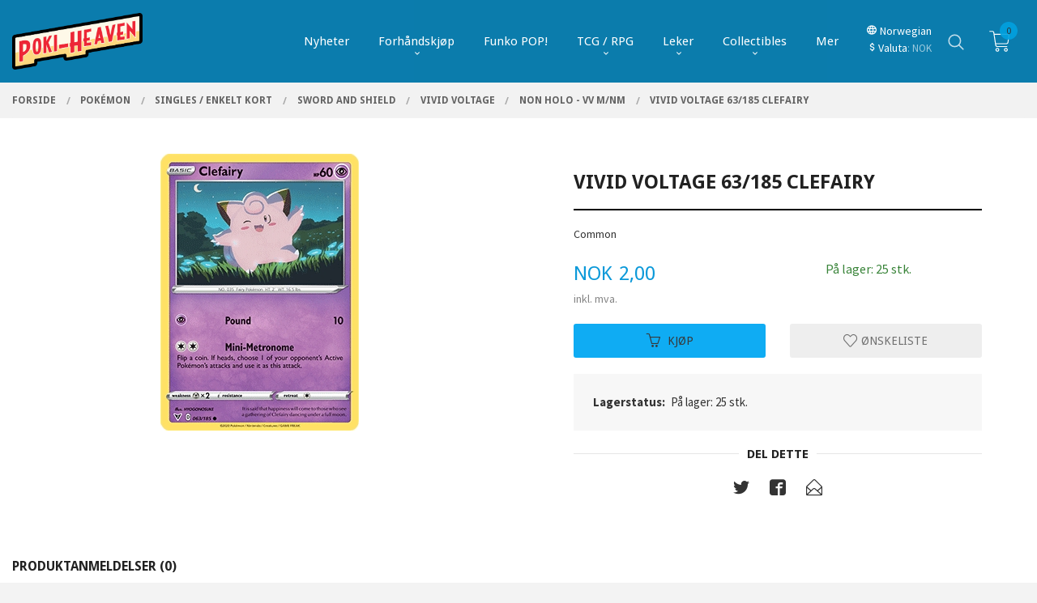

--- FILE ---
content_type: text/html
request_url: https://www.poki-heaven.no/produkt/pokemon-tcg/singles/sword-and-shield/swsh4-vivid-voltage/non-holo/vivid-voltage-63-185-clefairy
body_size: 28294
content:
<!DOCTYPE html>

<!--[if IE 7]>    <html class="lt-ie10 lt-ie9 lt-ie8 ie7 no-js flyout_menu" lang="no"> <![endif]-->
<!--[if IE 8]>    <html class="lt-ie10 lt-ie9 ie8 no-js flyout_menu" lang="no"> <![endif]-->
<!--[if IE 9]>    <html class="lt-ie10 ie9 no-js flyout_menu" lang="no"> <![endif]-->
<!--[if (gt IE 9)|!(IE)]><!--> <html class="no-js flyout_menu" lang="no"> <!--<![endif]-->

<head prefix="og: http://ogp.me/ns# fb: http://ogp.me/ns/fb# product: http://ogp.me/ns/product#">
    <meta http-equiv="Content-Type" content="text/html; charset=UTF-8">
    <meta http-equiv="X-UA-Compatible" content="IE=edge">
    
                    <title>Vivid Voltage 63/185 Clefairy | Poki-heaven AS</title>
        

    <meta name="description" content="Common">

    <meta name="keywords" content="">

<meta name="csrf-token" content="nIz4W8lkQTwIn91Tf48L4ZhHURj1fpIDqiKsCQFs">    <link rel="shortcut icon" href="/favicon.ico">
    <meta property="og:title" content="Vivid Voltage 63/185 Clefairy">
<meta property="og:type" content="product">

<meta property="og:image" content="https://www.poki-heaven.no/assets/img/630/630/bilder_nettbutikk/f5f2ed3dbcb002f0b07b9578fe5df8e3-image.jpeg">

    <meta property="og:image:width" content="245">
    <meta property="og:image:height" content="342">

<meta property="og:description" content="Common">


<meta property="product:price:amount" content="2.00"> 
<meta property="product:price:currency" content="NOK">

    <meta property="product:category" content="Non Holo - VV M/NM">
    <meta property="product-category-link" content="https://www.poki-heaven.no/butikk/pokemon-tcg/singles/sword-and-shield/swsh4-vivid-voltage/non-holo">

<meta property="product:availability" content="instock">



<meta property="og:url" content="https://www.poki-heaven.no/produkt/pokemon-tcg/singles/sword-and-shield/swsh4-vivid-voltage/non-holo/vivid-voltage-63-185-clefairy">
<meta property="og:site_name" content="Poki-heaven AS">
<meta property="og:locale" content="nb_NO"><!-- Pioneer scripts & style -->
<meta name="viewport" content="width=device-width, initial-scale=1.0, minimum-scale=1">
<!-- Android Lollipop theme support: http://updates.html5rocks.com/2014/11/Support-for-theme-color-in-Chrome-39-for-Android -->
<meta name="theme-color" content="#0FACF3">

<link href="/assets/themes/vertex/css/vertex.compiled.css?ver=1717531010" rel="preload" as="style">
<link href="/assets/themes/vertex/css/vertex.compiled.css?ver=1717531010" rel="stylesheet" type="text/css">


<script type="text/javascript" src="/assets/js/modernizr.min-dev.js"></script>
<script>
    window.FEATURES = (function() {
        var list = {"24ai":1,"24chat":1,"24marketing":1,"24nb":1,"8":1,"api":1,"blog":1,"boxpacker":1,"criteo":1,"discount":1,"dropshipping":1,"facebook_dpa":1,"facebook_product_catalog":1,"fiken":1,"frontendfaq":1,"giftcard":1,"google_analytics_4":1,"google_shopping":1,"kelkoo":1,"localization":1,"logistra":1,"logistra_printers":1,"mailmojo":1,"mega_menu":1,"modal_cart":1,"modal_cart_free_shipping_reminder":1,"modal_cart_products":1,"newsletter":1,"om2_multihandling":1,"popup_module":1,"printnode":1,"product_filters":1,"product_image_slider":1,"product_management_2":1,"product_management_2_customize_layout":1,"product_sorting":1,"slider":1,"snapchat":1,"stock_reminders":1,"text":1,"thumb_attribute_connection":1,"tripletex":1,"two":1,"two_search_api":1,"update_price_on_attribute_change":1,"users":1,"vipps_express":1,"webshop":1};

        return {
            get: function(name) { return name in list; }
        };
    })();

    if (window.FEATURES.get('facebook_dpa')) {
                facebook_dpa_id = "268546185433889";
            }

</script>

   

<!-- Global site tag (gtag.js) - Google Analytics -->
<script type="text/plain" data-category="analytics" async src="https://www.googletagmanager.com/gtag/js?id=G-82S7M9N0KV"></script>
<script type="text/plain" data-category="analytics">
  window.dataLayer = window.dataLayer || [];
  function gtag(){dataLayer.push(arguments);}
  gtag('js', new Date());

      gtag('config', 'G-VWM0Y1BGXQ');
    gtag('config', 'G-82S7M9N0KV', {
      theme: 'vertex',
      activeCheckout: 'checkout'
  });
</script>

<script>
    class Item {
        product = {};

        constructor(product) {
            this.product = product;
        }

        #setItemVariant() {
            this.product.item_variant = Array.from(document.querySelectorAll('div.product__attribute'))
                ?.reduce((previousValue, currentValue, currentIndex, array) => {
                    let selectOptions = Array.from(currentValue.children[1].children[0].children);

                    if (!selectOptions.some(option => option.tagName === 'OPTGROUP')) {
                        let attribute = currentValue.children[0].children[0].innerHTML;
                        let value = selectOptions.find(attributeValue => attributeValue.selected).innerHTML;

                        return previousValue += `${attribute}: ${value}${array.length && currentIndex !== array.length - 1 ? ', ' : ''}`;
                    }
                }, '');
        }

        #attachEventListeners() {
            document.querySelectorAll('select.js-attribute').forEach(selector => selector.addEventListener('change', () => this.#setItemVariant()));

            const buyProductButton = document.querySelector('button.js-product__buy-button');

            if (buyProductButton) {
                buyProductButton.addEventListener('click', () => {
                    gtag('event', 'add_to_cart', {
                        currency: 'NOK',
                        value: this.product.value,
                        items: [{ ...this.product, quantity: parseInt(document.getElementById('buy_count').value) }]
                    });
                });
            }

            const buyBundleButton = document.querySelector('button.js-bundle__buy-button');

            if (buyBundleButton) {
                buyBundleButton.addEventListener('click', () => {
                    gtag('event', 'add_to_cart', {
                        currency: 'NOK',
                        value: this.product.value,
                        items: [this.product]
                    });
                });
            }

            const wishListButton = document.querySelector('.product__wishlist-button:not(.disabled)');

            if (wishListButton) {
                wishListButton.addEventListener('click', () => {
                    gtag('event', 'add_to_wishlist', {
                        currency: 'NOK',
                        value: this.product.value,
                        items: [{ ...this.product, quantity: parseInt(document.getElementById('buy_count').value) }],
                    });
                });
            }
        }

        async initialize() {
            await this.#setItemVariant();
            this.#attachEventListeners();

            gtag('event', 'view_item', {
                currency: 'NOK',
                value: this.product.value,
                items: [this.product]
            });
        }
    }
</script>
<!-- Google Analytics -->
<script type="text/plain" data-category="analytics">

    (function (i, s, o, g, r, a, m) {
        i['GoogleAnalyticsObject'] = r;
        i[r] = i[r] || function () {
            (i[r].q = i[r].q || []).push(arguments)
        }, i[r].l = 1 * new Date();
        a = s.createElement(o),
            m = s.getElementsByTagName(o)[0];
        a.async = 1;
        a.src = g;
        m.parentNode.insertBefore(a, m)
    })(window, document, 'script', '//www.google-analytics.com/analytics.js', 'ga');

        ga('create', 'UA-215640739-1', 'auto');
        
    ga('create', 'UA-24343184-8', 'auto', '24nb');

        ga('24nb.send', 'pageview');

    
        ga('send', 'pageview');

    
    
</script>
<div id="sincos-sc"></div>

<script>
    window.SERVER_DATA={"checkoutUrl":"checkout","cartFullHeight":1,"languageId":"1","currency":"NOK","usesFreeShippingReminder":false,"freeShippingCutoff":"1000","useProductUpSell":true,"googleAnalytics4Enabled":true};
</script>
<script src="/js/slider-cart.js?v=92f548de5fc28f3f8f7079c8ad30e93f" type="text/javascript"></script>
<!-- TrustBox script -->
<script type="text/javascript" src="//widget.trustpilot.com/bootstrap/v5/tp.widget.bootstrap.min.js" async></script>
<!-- End TrustBox script -->

<script src="https://assets.mailmojo.no/sdk.js" data-token="I0sDxwhwH5UpqMLOOkE0M2SVCRvqlN" async></script>
<script async="true" type="text/javascript" src=https://s.kk-resources.com/leadtag.js ></script>



<style>
#main-menu .main-nav__submenu li a {
    padding: 0 1.2rem;
    line-height: 2rem;
    text-decoration: none;
    font-size: 1rem;
    color: black;
}
li.main-nav__item.current.selected_sibl.level-1 a{
    color: #2b7daf!important;
}
.block__box li.selected>a, .block__box li.current>a {
    font-weight: bold;
    color: #2b7daf;
}
.equal-height-column__image img {
    max-height: 260px;
}
</style>
<!-- Facebook Domain Verification -->
<meta name="facebook-domain-verification" content="z5s83215dewwgxpacfnhn5pz96hhp9" />
<!-- End of Facebook Domain Verification -->
<link rel="stylesheet" href="/css/cookie_consent.css">
<script defer src="/js/cookie_consent.js"></script>
<script>
    window.dataLayer = window.dataLayer || [];
    function gtag(){dataLayer.push(arguments);}

    // Set default consent to 'denied' as a placeholder
    // Determine actual values based on your own requirements
    gtag('consent', 'default', {
        'ad_storage': 'denied',
        'ad_user_data': 'denied',
        'ad_personalization': 'denied',
        'analytics_storage': 'denied',
        'url_passthrough': 'denied'
    });

</script>

<script>

    window.addEventListener('load', function(){

        CookieConsent.run({
            cookie: {
                name: 'cookie_consent_cookie',
                domain: window.location.hostname,
                path: '/',
                expiresAfterDays: 30,
                sameSite: 'Lax'
            },
            disablePageInteraction: true,
            guiOptions: {
                consentModal: {
                    layout: 'box inline',
                    position: 'middle center',
                    equalWeightButtons: false,
                }
            },
            categories: {
                necessary: {
                    enabled: true,
                    readonly: true,
                },
                analytics: {},
                targeting: {}
            },
            language: {
                default: 'no',
                translations: {
                    no: {
                        consentModal: {
                            title: 'Vi bruker cookies!',
                            description: '<p>Vi benytter første- og tredjeparts cookies (informasjonskapsler).</p><br><br><p>Cookies bruker til: </p><br><ul style="padding-left:3px;"><li>Nødvendige funksjoner på nettsiden</li><li>Analyse og statistikk</li><li>Markedsføring som kan brukes for personlig tilpasning av annonser</li></ul><br><p>Velg “Godta alle” om du aksepterer vår bruk av cookie. Hvis du ønsker å endre på cookie-innstillingene, velg “La meg velge selv”.</p><br><p>Les mer om vår Cookie policy <a href="/side/cookies">her.</a></p>',
                            acceptAllBtn: 'Godta alle',
                            acceptNecessaryBtn: 'Godta kun nødvendige',
                            showPreferencesBtn: 'La meg velge selv',
                        },
                        preferencesModal: {
                            title: 'Innstillinger',
                            acceptAllBtn: 'Godta alle',
                            acceptNecessaryBtn: 'Godta kun nødvendige',
                            savePreferencesBtn: 'Lagre og godta innstillinger',
                            closeIconLabel: 'Lukk',
                            sections: [
                                {
                                    title: 'Bruk av cookies 📢',
                                    description: 'Vi bruker cookies for å sikre deg en optimal opplevelse i nettbutikken vår. Noen cookies er påkrevd for at nettbutikken skal fungere. Les mer om vår <a href="/side/sikkerhet_og_personvern" class="cc-link">personvernerklæring</a>.'
                                },
                                {
                                    title: 'Helt nødvendige cookies',
                                    description: 'Cookies som er helt nødvendig for at nettbutikken skal fungere. Man får ikke handlet i nettbutikken uten disse.',
                                },
                                {
                                    title: 'Cookies rundt analyse og oppsamling av statistikk',
                                    description: 'Cookie som lagrer anonym statistikk av besøkende i nettbutikken. Disse brukes av nettbutikkeier for å lære seg mer om hvem publikummet sitt er.',
                                    linkedCategory: 'analytics'
                                },
                                {
                                    title: 'Cookies rundt markedsføring og retargeting',
                                    description: 'Cookies som samler informasjon om din bruk av nettsiden slik at markedsføring kan tilpasses deg.',
                                    linkedCategory: 'targeting'
                                },
                                {
                                    title: 'Mer informasjon',
                                    description: 'Ved spørsmål om vår policy rundt cookies og dine valg, ta gjerne kontakt med oss på <a href="mailto:kundeservice@poki-heaven.no">kundeservice@poki-heaven.no</a>.'
                                }
                            ]
                        }
                    }
                }
            }
        });
    });
</script>

<script type="text/plain" data-category="targeting">
    window.dataLayer = window.dataLayer || [];
    function gtag(){ dataLayer.push(arguments); }
    gtag('consent', 'update', {
        'ad_storage': 'granted',
        'ad_user_data': 'granted',
        'ad_personalization': 'granted'
    });
</script>

<script type="text/plain" data-category="analytics">
    window.dataLayer = window.dataLayer || [];
    function gtag(){ dataLayer.push(arguments); }
    gtag('consent', 'update', {
        'analytics_storage': 'granted',
        'url_passthrough': 'granted'
    });
</script>

            <meta name="google-site-verification" content="RJSZpUmh7WiGUDCyuY2Uu9Qk-GfMK8CyVKKyv3qMxDg" /></head>

<body class="sticky-footer-menu">

    <a href="#main-content" class="sr-only">Gå til innholdet</a>

    <input type="checkbox" id="menu-toggler">

<script>
    document.addEventListener('DOMContentLoaded', function() {
        $('#menu-toggler').change(function() {
            $('body')[this.checked ? 'addClass' : 'removeClass']('menu-open');
        });
    });
</script>

<label id="menu-mask" for="menu-toggler" style="cursor: url([data-uri]),zoom-out"> </label>
<nav id="menu">
    <header>
        <h3>Meny</h3>
        <label for="menu-toggler" class="menu-close">
            <svg xmlns="http://www.w3.org/2000/svg" width="24" height="24" viewBox="0 0 24 24" fill="none" stroke="currentColor" stroke-width="2" stroke-linecap="round" stroke-linejoin="round" class="feather feather-x"><line x1="18" y1="6" x2="6" y2="18"></line> <line x1="6" y1="6" x2="18" y2="18"></line></svg>
        </label>
    </header>

    <ul class="menu--level-0">
<li id="menu-frontpage-link" class=""><div class="menu-item-wrap"><a href="https://www.poki-heaven.no/">Forside</a></div></li><li class=""><div class="menu-item-wrap"><a href="/butikk/nyheter-1">Nyheter</a></div></li><li class="parent"><input type="checkbox" id="menu-550-opener" class="menu--opener" ><div class="menu-item-wrap"><a href="/butikk/under-arbeide">Forhåndskjøp</a><label for="menu-550-opener"><i class="icon-keyboard-arrow-down icon-large"></i></label></div><ul class="menu--level-1">
<li class=""><div class="menu-item-wrap"><a href="/butikk/under-arbeide/desember-2025">Desember 2025</a></div></li></ul>
</li><li class=""><div class="menu-item-wrap"><a href="https://www.poki-heaven.no/butikk/collectibles/pop" target="_self">Funko POP!</a></div></li><li class="parent"><input type="checkbox" id="menu-469-opener" class="menu--opener" ><div class="menu-item-wrap"><a href="/butikk/tcg">TCG / RPG</a><label for="menu-469-opener"><i class="icon-keyboard-arrow-down icon-large"></i></label></div><ul class="menu--level-1">
<li class=""><div class="menu-item-wrap"><a href="https://www.poki-heaven.no/butikk/pokemon-tcg" target="_self">Pokemon</a></div></li><li class=""><div class="menu-item-wrap"><a href="https://www.poki-heaven.no/butikk/magic-the-gathering-tcg" target="_self">MTG</a></div></li><li class=""><div class="menu-item-wrap"><a href="https://www.poki-heaven.no/butikk/tcg-tilbehor" target="_self">Kortspill tilbehør</a></div></li><li class=""><div class="menu-item-wrap"><a href="/butikk/tcg/d-d">Roleplay Games</a></div></li><li class=""><div class="menu-item-wrap"><a href="/butikk/tcg/rpg-tilbehor">RPG Tilbehør</a></div></li><li class=""><div class="menu-item-wrap"><a href="https://poki-heaven.no/butikk/diverse-tcg" target="_self">Diverse TCG</a></div></li></ul>
</li><li class="parent"><input type="checkbox" id="menu-350-opener" class="menu--opener" ><div class="menu-item-wrap"><a href="/butikk/leker-spill">Leker</a><label for="menu-350-opener"><i class="icon-keyboard-arrow-down icon-large"></i></label></div><ul class="menu--level-1">
<li class=""><div class="menu-item-wrap"><a href="/butikk/leker-spill/byggesett">Byggesett</a></div></li><li class=""><div class="menu-item-wrap"><a href="/butikk/leker-spill/brettspill">Brettspill</a></div></li><li class=""><div class="menu-item-wrap"><a href="https://www.poki-heaven.no/butikk/collectibles/pop" target="_self">Funko</a></div></li><li class=""><div class="menu-item-wrap"><a href="/butikk/leker-spill/pokemon-leker-1">Pokémon</a></div></li><li class=""><div class="menu-item-wrap"><a href="/butikk/leker-spill/sonic-leker-1">Sonic</a></div></li><li class=""><div class="menu-item-wrap"><a href="/butikk/leker-spill/mario-leker">Nintendo</a></div></li><li class=""><div class="menu-item-wrap"><a href="/butikk/leker-spill/nerf">Nerf</a></div></li><li class=""><div class="menu-item-wrap"><a href="/butikk/leker-spill/minecraft">Minecraft</a></div></li><li class=""><div class="menu-item-wrap"><a href="/butikk/leker-spill/my-little-pony">My Little Pony</a></div></li><li class=""><div class="menu-item-wrap"><a href="/butikk/leker-spill/five-nights-at-freddy-s">Five nights at freddy's</a></div></li><li class=""><div class="menu-item-wrap"><a href="/butikk/leker-spill/kosedyr-bamser">Plush/Bamser</a></div></li><li class=""><div class="menu-item-wrap"><a href="/butikk/leker-spill/andre-leker">Andre leker</a></div></li></ul>
</li><li class="parent"><input type="checkbox" id="menu-362-opener" class="menu--opener" ><div class="menu-item-wrap"><a href="/butikk/collectibles">Collectibles</a><label for="menu-362-opener"><i class="icon-keyboard-arrow-down icon-large"></i></label></div><ul class="menu--level-1">
<li class="parent"><input type="checkbox" id="menu-364-opener" class="menu--opener" ><div class="menu-item-wrap"><a href="/butikk/collectibles/pop">Funko POP</a><label for="menu-364-opener"><i class="icon-keyboard-arrow-down icon-large"></i></label></div><ul class="menu--level-2">
<li class=""><div class="menu-item-wrap"><a href="/butikk/collectibles/pop/bitty-pop">Bitty POP!</a></div></li><li class=""><div class="menu-item-wrap"><a href="/butikk/collectibles/pop/storre-pop">Større Pop!</a></div></li><li class="parent"><input type="checkbox" id="menu-423-opener" class="menu--opener" ><div class="menu-item-wrap"><a href="/butikk/collectibles/pop/funko-pop-my-hero-academia">Anime Pop!</a><label for="menu-423-opener"><i class="icon-keyboard-arrow-down icon-large"></i></label></div><ul class="menu--level-3">
<li class=""><div class="menu-item-wrap"><a href="/butikk/collectibles/pop/funko-pop-my-hero-academia/attack-on-titan">Attack on Titan</a></div></li><li class=""><div class="menu-item-wrap"><a href="/butikk/collectibles/pop/funko-pop-my-hero-academia/avatar-the-last-airbender">Avatar: The last Airbender</a></div></li><li class=""><div class="menu-item-wrap"><a href="/butikk/collectibles/pop/funko-pop-my-hero-academia/black-clover">Black Clover</a></div></li><li class=""><div class="menu-item-wrap"><a href="/butikk/collectibles/pop/funko-pop-my-hero-academia/bleach">Bleach</a></div></li><li class=""><div class="menu-item-wrap"><a href="/butikk/collectibles/pop/funko-pop-my-hero-academia/chainsaw-man">Chainsaw Man</a></div></li><li class=""><div class="menu-item-wrap"><a href="/butikk/collectibles/pop/funko-pop-my-hero-academia/demon-slayer">Demon Slayer</a></div></li><li class=""><div class="menu-item-wrap"><a href="/butikk/collectibles/pop/funko-pop-my-hero-academia/dragonball">Dragon Ball Z</a></div></li><li class=""><div class="menu-item-wrap"><a href="/butikk/collectibles/pop/funko-pop-my-hero-academia/digimon">Digimon</a></div></li><li class=""><div class="menu-item-wrap"><a href="/butikk/collectibles/pop/funko-pop-my-hero-academia/fire-force">Fire Force</a></div></li><li class=""><div class="menu-item-wrap"><a href="/butikk/collectibles/pop/funko-pop-my-hero-academia/fullmetal-alchemist">Fullmetal Alchemist</a></div></li><li class=""><div class="menu-item-wrap"><a href="/butikk/collectibles/pop/funko-pop-my-hero-academia/haikyu">Haikyu!!</a></div></li><li class=""><div class="menu-item-wrap"><a href="/butikk/collectibles/pop/funko-pop-my-hero-academia/hunter-x-hunter">Hunter X Hunter</a></div></li><li class=""><div class="menu-item-wrap"><a href="/butikk/collectibles/pop/funko-pop-my-hero-academia/inuyasha">InuYasha</a></div></li><li class=""><div class="menu-item-wrap"><a href="/butikk/collectibles/pop/funko-pop-my-hero-academia/jujutsu-kaisen">Jujutsu Kaisen</a></div></li><li class=""><div class="menu-item-wrap"><a href="/butikk/collectibles/pop/funko-pop-my-hero-academia/mha">My Hero Academia</a></div></li><li class=""><div class="menu-item-wrap"><a href="/butikk/collectibles/pop/funko-pop-my-hero-academia/naruto">Naruto</a></div></li><li class=""><div class="menu-item-wrap"><a href="/butikk/collectibles/pop/funko-pop-my-hero-academia/yu-gi-oh">Yu-Gi-Oh!</a></div></li><li class=""><div class="menu-item-wrap"><a href="/butikk/collectibles/pop/funko-pop-my-hero-academia/one-piece">One Piece</a></div></li><li class=""><div class="menu-item-wrap"><a href="/butikk/collectibles/pop/funko-pop-my-hero-academia/saint-seiya">Saint Seiya</a></div></li><li class=""><div class="menu-item-wrap"><a href="/butikk/collectibles/pop/funko-pop-my-hero-academia/seven-deadly-sins">Seven Deadly Sins</a></div></li><li class=""><div class="menu-item-wrap"><a href="/butikk/collectibles/pop/funko-pop-my-hero-academia/trigun">Trigun</a></div></li><li class=""><div class="menu-item-wrap"><a href="/butikk/collectibles/pop/funko-pop-my-hero-academia/tokyo-ghoul-re">Tokyo Ghoul:RE</a></div></li></ul>
</li><li class=""><div class="menu-item-wrap"><a href="/butikk/collectibles/pop/funko-pop-musikkere">Artister Pop!</a></div></li><li class=""><div class="menu-item-wrap"><a href="/butikk/collectibles/pop/chase-pop">Chase Pop!</a></div></li><li class="parent"><input type="checkbox" id="menu-427-opener" class="menu--opener" ><div class="menu-item-wrap"><a href="/butikk/collectibles/pop/funko-pop-dc-marvel">DC/Marvel Pop!</a><label for="menu-427-opener"><i class="icon-keyboard-arrow-down icon-large"></i></label></div><ul class="menu--level-3">
<li class=""><div class="menu-item-wrap"><a href="/butikk/collectibles/pop/funko-pop-dc-marvel/ant-man">Ant-Man</a></div></li><li class=""><div class="menu-item-wrap"><a href="/butikk/collectibles/pop/funko-pop-dc-marvel/avengers">Avengers</a></div></li><li class=""><div class="menu-item-wrap"><a href="/butikk/collectibles/pop/funko-pop-dc-marvel/batman">Batman</a></div></li><li class=""><div class="menu-item-wrap"><a href="/butikk/collectibles/pop/funko-pop-dc-marvel/black-panther">Black Panther</a></div></li><li class=""><div class="menu-item-wrap"><a href="/butikk/collectibles/pop/funko-pop-dc-marvel/captain-america">Captain America</a></div></li><li class=""><div class="menu-item-wrap"><a href="/butikk/collectibles/pop/funko-pop-dc-marvel/comic-cover">Comic Cover</a></div></li><li class=""><div class="menu-item-wrap"><a href="/butikk/collectibles/pop/funko-pop-dc-marvel/daredevil">Daredevil</a></div></li><li class=""><div class="menu-item-wrap"><a href="/butikk/collectibles/pop/funko-pop-dc-marvel/deadpool">Deadpool / Venom</a></div></li><li class=""><div class="menu-item-wrap"><a href="/butikk/collectibles/pop/funko-pop-dc-marvel/falcon-winter-soldier">Falcon & Winter Soldier</a></div></li><li class=""><div class="menu-item-wrap"><a href="/butikk/collectibles/pop/funko-pop-dc-marvel/flash">Flash</a></div></li><li class=""><div class="menu-item-wrap"><a href="/butikk/collectibles/pop/funko-pop-dc-marvel/gotham-knights">Gotham Knights</a></div></li><li class=""><div class="menu-item-wrap"><a href="/butikk/collectibles/pop/funko-pop-dc-marvel/guardians-of-the-galaxy">Guardians of the Galaxy</a></div></li><li class=""><div class="menu-item-wrap"><a href="/butikk/collectibles/pop/funko-pop-dc-marvel/harley-quinn">Harley Quinn & Joker</a></div></li><li class=""><div class="menu-item-wrap"><a href="/butikk/collectibles/pop/funko-pop-dc-marvel/holiday">Holiday DC/M</a></div></li><li class=""><div class="menu-item-wrap"><a href="/butikk/collectibles/pop/funko-pop-dc-marvel/imperial-palace">Imperial Palace</a></div></li><li class=""><div class="menu-item-wrap"><a href="/butikk/collectibles/pop/funko-pop-dc-marvel/iron-man">Iron Man</a></div></li><li class=""><div class="menu-item-wrap"><a href="/butikk/collectibles/pop/funko-pop-dc-marvel/justice-league">Justice League</a></div></li><li class=""><div class="menu-item-wrap"><a href="/butikk/collectibles/pop/funko-pop-dc-marvel/loki">Loki</a></div></li><li class=""><div class="menu-item-wrap"><a href="/butikk/collectibles/pop/funko-pop-dc-marvel/moon-knight">Moon Knight</a></div></li><li class=""><div class="menu-item-wrap"><a href="/butikk/collectibles/pop/funko-pop-dc-marvel/ms-marvel">Ms. Marvel</a></div></li><li class=""><div class="menu-item-wrap"><a href="/butikk/collectibles/pop/funko-pop-dc-marvel/peacemaker">Peacemaker</a></div></li><li class=""><div class="menu-item-wrap"><a href="/butikk/collectibles/pop/funko-pop-dc-marvel/no-way-home">Spider-Man</a></div></li><li class=""><div class="menu-item-wrap"><a href="/butikk/collectibles/pop/funko-pop-dc-marvel/shazam">Shazam</a></div></li><li class=""><div class="menu-item-wrap"><a href="/butikk/collectibles/pop/funko-pop-dc-marvel/superman">Superman</a></div></li><li class=""><div class="menu-item-wrap"><a href="/butikk/collectibles/pop/funko-pop-dc-marvel/the-marvels-1">The Marvels</a></div></li><li class=""><div class="menu-item-wrap"><a href="/butikk/collectibles/pop/funko-pop-dc-marvel/thor">Thor</a></div></li><li class=""><div class="menu-item-wrap"><a href="/butikk/collectibles/pop/funko-pop-dc-marvel/what-if">What if</a></div></li><li class=""><div class="menu-item-wrap"><a href="/butikk/collectibles/pop/funko-pop-dc-marvel/wanda-scarlett-witch">Wanda / Scarlet Witch</a></div></li><li class=""><div class="menu-item-wrap"><a href="/butikk/collectibles/pop/funko-pop-dc-marvel/wonder-woman">Wonder Woman</a></div></li><li class=""><div class="menu-item-wrap"><a href="/butikk/collectibles/pop/funko-pop-dc-marvel/div-1">Diverse andre (DC/M)</a></div></li><li class=""><div class="menu-item-wrap"><a href="/butikk/collectibles/pop/funko-pop-dc-marvel/x-men">X-Men</a></div></li></ul>
</li><li class="parent"><input type="checkbox" id="menu-421-opener" class="menu--opener" ><div class="menu-item-wrap"><a href="/butikk/collectibles/pop/funko-pop-disney">Disney Pop!</a><label for="menu-421-opener"><i class="icon-keyboard-arrow-down icon-large"></i></label></div><ul class="menu--level-3">
<li class=""><div class="menu-item-wrap"><a href="/butikk/collectibles/pop/funko-pop-disney/3d-animation">3D Animation</a></div></li><li class=""><div class="menu-item-wrap"><a href="/butikk/collectibles/pop/funko-pop-disney/aladdin">Aladdin</a></div></li><li class=""><div class="menu-item-wrap"><a href="/butikk/collectibles/pop/funko-pop-disney/alice-in-wonderland">Alice in Wonderland</a></div></li><li class=""><div class="menu-item-wrap"><a href="/butikk/collectibles/pop/funko-pop-disney/beauty-and-the-beast">Beauty and the Beast</a></div></li><li class=""><div class="menu-item-wrap"><a href="/butikk/collectibles/pop/funko-pop-disney/cinderella">Cinderella</a></div></li><li class=""><div class="menu-item-wrap"><a href="/butikk/collectibles/pop/funko-pop-disney/disney-classics">Disney Classics</a></div></li><li class=""><div class="menu-item-wrap"><a href="/butikk/collectibles/pop/funko-pop-disney/disney-holiday">Disney Holiday</a></div></li><li class=""><div class="menu-item-wrap"><a href="/butikk/collectibles/pop/funko-pop-disney/disney-villians">Disney Villains</a></div></li><li class=""><div class="menu-item-wrap"><a href="/butikk/collectibles/pop/funko-pop-disney/disney-100">Disney 100</a></div></li><li class=""><div class="menu-item-wrap"><a href="/butikk/collectibles/pop/funko-pop-disney/encanto">Encanto</a></div></li><li class=""><div class="menu-item-wrap"><a href="/butikk/collectibles/pop/funko-pop-disney/frozen">Frozen</a></div></li><li class=""><div class="menu-item-wrap"><a href="/butikk/collectibles/pop/funko-pop-disney/halloween">Halloween</a></div></li><li class=""><div class="menu-item-wrap"><a href="/butikk/collectibles/pop/funko-pop-disney/inside-out">Inside Out</a></div></li><li class=""><div class="menu-item-wrap"><a href="/butikk/collectibles/pop/funko-pop-disney/jungle-book">Jungle Book</a></div></li><li class=""><div class="menu-item-wrap"><a href="/butikk/collectibles/pop/funko-pop-disney/lilo-and-stitch">Lilo & Stitch</a></div></li><li class=""><div class="menu-item-wrap"><a href="/butikk/collectibles/pop/funko-pop-disney/lion-king">Lion King</a></div></li><li class=""><div class="menu-item-wrap"><a href="/butikk/collectibles/pop/funko-pop-disney/little-mermaid">Little Mermaid</a></div></li><li class=""><div class="menu-item-wrap"><a href="/butikk/collectibles/pop/funko-pop-disney/make-a-wish">Make-A-Wish</a></div></li><li class=""><div class="menu-item-wrap"><a href="/butikk/collectibles/pop/funko-pop-disney/ultimate-princess">Ultimate Princess</a></div></li><li class=""><div class="menu-item-wrap"><a href="/butikk/collectibles/pop/funko-pop-disney/robin-hood">Robin Hood</a></div></li><li class=""><div class="menu-item-wrap"><a href="/butikk/collectibles/pop/funko-pop-disney/peter-pan">Peter Pan</a></div></li><li class=""><div class="menu-item-wrap"><a href="/butikk/collectibles/pop/funko-pop-disney/sleeping-beauty">Sleeping Beauty</a></div></li><li class=""><div class="menu-item-wrap"><a href="/butikk/collectibles/pop/funko-pop-disney/mulan">Mulan</a></div></li><li class=""><div class="menu-item-wrap"><a href="/butikk/collectibles/pop/funko-pop-disney/muppets">Muppets</a></div></li><li class=""><div class="menu-item-wrap"><a href="/butikk/collectibles/pop/funko-pop-disney/nightmare-before-christmas">Nightmare before Christmas</a></div></li><li class=""><div class="menu-item-wrap"><a href="/butikk/collectibles/pop/funko-pop-disney/moana">Moana</a></div></li><li class=""><div class="menu-item-wrap"><a href="/butikk/collectibles/pop/funko-pop-disney/ole-brum">Ole Brum</a></div></li><li class=""><div class="menu-item-wrap"><a href="/butikk/collectibles/pop/funko-pop-disney/up">UP!</a></div></li><li class=""><div class="menu-item-wrap"><a href="/butikk/collectibles/pop/funko-pop-disney/toy-story-lightyear">Toy Story / Lightyear</a></div></li><li class=""><div class="menu-item-wrap"><a href="/butikk/collectibles/pop/funko-pop-disney/wall-e">Wall-E</a></div></li><li class=""><div class="menu-item-wrap"><a href="/butikk/collectibles/pop/funko-pop-disney/wdw-50th">WDW 50th</a></div></li><li class=""><div class="menu-item-wrap"><a href="/butikk/collectibles/pop/funko-pop-disney/pinoccio">Pinocchio</a></div></li><li class=""><div class="menu-item-wrap"><a href="/butikk/collectibles/pop/funko-pop-disney/donald-duck">Donald Duck</a></div></li></ul>
</li><li class=""><div class="menu-item-wrap"><a href="/butikk/collectibles/pop/diy-funko">DIY Funko</a></div></li><li class="parent"><input type="checkbox" id="menu-424-opener" class="menu--opener" ><div class="menu-item-wrap"><a href="/butikk/collectibles/pop/funko-pop-film-tv-serie">Film/Tv-serie Pop!</a><label for="menu-424-opener"><i class="icon-keyboard-arrow-down icon-large"></i></label></div><ul class="menu--level-3">
<li class=""><div class="menu-item-wrap"><a href="/butikk/collectibles/pop/funko-pop-film-tv-serie/a-christmas-carol">A Christmas Carol</a></div></li><li class=""><div class="menu-item-wrap"><a href="/butikk/collectibles/pop/funko-pop-film-tv-serie/300">300</a></div></li><li class=""><div class="menu-item-wrap"><a href="/butikk/collectibles/pop/funko-pop-film-tv-serie/arcane">Arcane</a></div></li><li class=""><div class="menu-item-wrap"><a href="/butikk/collectibles/pop/funko-pop-film-tv-serie/an-american-tail">An American Tail</a></div></li><li class=""><div class="menu-item-wrap"><a href="/butikk/collectibles/pop/funko-pop-film-tv-serie/blockbuster-rewind">Blockbuster Rewind</a></div></li><li class=""><div class="menu-item-wrap"><a href="/butikk/collectibles/pop/funko-pop-film-tv-serie/bob-s-burger">Bob's Burger</a></div></li><li class=""><div class="menu-item-wrap"><a href="/butikk/collectibles/pop/funko-pop-film-tv-serie/buffy-the-vampire-slayer">Buffy the vampire slayer</a></div></li><li class=""><div class="menu-item-wrap"><a href="/butikk/collectibles/pop/funko-pop-film-tv-serie/care-bears">Care Bears</a></div></li><li class=""><div class="menu-item-wrap"><a href="/butikk/collectibles/pop/funko-pop-film-tv-serie/dungeon-dragons">Dungeons & Dragons</a></div></li><li class=""><div class="menu-item-wrap"><a href="/butikk/collectibles/pop/funko-pop-film-tv-serie/despicable-me">Despicable Me</a></div></li><li class=""><div class="menu-item-wrap"><a href="/butikk/collectibles/pop/funko-pop-film-tv-serie/e-t">E.T.</a></div></li><li class=""><div class="menu-item-wrap"><a href="/butikk/collectibles/pop/funko-pop-film-tv-serie/friends">Friends</a></div></li><li class=""><div class="menu-item-wrap"><a href="/butikk/collectibles/pop/funko-pop-film-tv-serie/futurama">Futurama</a></div></li><li class=""><div class="menu-item-wrap"><a href="/butikk/collectibles/pop/funko-pop-film-tv-serie/game-of-thrones">Game of Thrones / HOTD</a></div></li><li class=""><div class="menu-item-wrap"><a href="/butikk/collectibles/pop/funko-pop-film-tv-serie/garfield">Garfield</a></div></li><li class=""><div class="menu-item-wrap"><a href="/butikk/collectibles/pop/funko-pop-film-tv-serie/ghostbusters">Ghostbusters</a></div></li><li class=""><div class="menu-item-wrap"><a href="/butikk/collectibles/pop/funko-pop-film-tv-serie/godzilla">Godzilla</a></div></li><li class=""><div class="menu-item-wrap"><a href="/butikk/collectibles/pop/funko-pop-film-tv-serie/indiana-jones">Indiana Jones</a></div></li><li class=""><div class="menu-item-wrap"><a href="/butikk/collectibles/pop/funko-pop-film-tv-serie/jurassic-park">Jurassic Park</a></div></li><li class=""><div class="menu-item-wrap"><a href="/butikk/collectibles/pop/funko-pop-film-tv-serie/lord-of-the-rings">Lord of the Rings</a></div></li><li class=""><div class="menu-item-wrap"><a href="/butikk/collectibles/pop/funko-pop-film-tv-serie/power-rangers">Power Rangers</a></div></li><li class=""><div class="menu-item-wrap"><a href="/butikk/collectibles/pop/funko-pop-film-tv-serie/mafia-serier">Mafia Serier</a></div></li><li class=""><div class="menu-item-wrap"><a href="/butikk/collectibles/pop/funko-pop-film-tv-serie/minions">Minions</a></div></li><li class=""><div class="menu-item-wrap"><a href="/butikk/collectibles/pop/funko-pop-film-tv-serie/simpsons">Simpsons</a></div></li><li class=""><div class="menu-item-wrap"><a href="/butikk/collectibles/pop/funko-pop-film-tv-serie/south-park">South Park</a></div></li><li class=""><div class="menu-item-wrap"><a href="/butikk/collectibles/pop/funko-pop-film-tv-serie/stranger-things">Stranger Things</a></div></li><li class=""><div class="menu-item-wrap"><a href="/butikk/collectibles/pop/funko-pop-film-tv-serie/star-trek">Star Trek</a></div></li><li class=""><div class="menu-item-wrap"><a href="/butikk/collectibles/pop/funko-pop-film-tv-serie/squid-game">Squid Game</a></div></li><li class=""><div class="menu-item-wrap"><a href="/butikk/collectibles/pop/funko-pop-film-tv-serie/smurfs">Smurfs</a></div></li><li class=""><div class="menu-item-wrap"><a href="/butikk/collectibles/pop/funko-pop-film-tv-serie/rebel-moon">Rebel Moon</a></div></li><li class=""><div class="menu-item-wrap"><a href="/butikk/collectibles/pop/funko-pop-film-tv-serie/shrek">Shrek</a></div></li><li class=""><div class="menu-item-wrap"><a href="/butikk/collectibles/pop/funko-pop-film-tv-serie/sponge-bob">Sponge Bob</a></div></li><li class=""><div class="menu-item-wrap"><a href="/butikk/collectibles/pop/funko-pop-film-tv-serie/succession">Succession</a></div></li><li class=""><div class="menu-item-wrap"><a href="/butikk/collectibles/pop/funko-pop-film-tv-serie/rudolph-the-reindeer">Rudolph the Reindeer</a></div></li><li class=""><div class="menu-item-wrap"><a href="/butikk/collectibles/pop/funko-pop-film-tv-serie/parks-and-recreation">Parks and Recreation</a></div></li><li class=""><div class="menu-item-wrap"><a href="/butikk/collectibles/pop/funko-pop-film-tv-serie/the-boys">The Boys</a></div></li><li class=""><div class="menu-item-wrap"><a href="/butikk/collectibles/pop/funko-pop-film-tv-serie/transformers">Transformers</a></div></li><li class=""><div class="menu-item-wrap"><a href="/butikk/collectibles/pop/funko-pop-film-tv-serie/tmnt">TMNT / Turtles</a></div></li><li class=""><div class="menu-item-wrap"><a href="/butikk/collectibles/pop/funko-pop-film-tv-serie/witcher">Witcher</a></div></li><li class=""><div class="menu-item-wrap"><a href="/butikk/collectibles/pop/funko-pop-film-tv-serie/he-man-motu">He-Man (MOTU)</a></div></li><li class=""><div class="menu-item-wrap"><a href="/butikk/collectibles/pop/funko-pop-film-tv-serie/yellowstone">Yellowstone</a></div></li><li class=""><div class="menu-item-wrap"><a href="/butikk/collectibles/pop/funko-pop-film-tv-serie/yellowjackets">Yellowjackets</a></div></li><li class=""><div class="menu-item-wrap"><a href="/butikk/collectibles/pop/funko-pop-film-tv-serie/annen-film-serier">Andre Filmer/serier</a></div></li><li class=""><div class="menu-item-wrap"><a href="/butikk/collectibles/pop/funko-pop-film-tv-serie/wicked">Wicked</a></div></li></ul>
</li><li class="parent"><input type="checkbox" id="menu-430-opener" class="menu--opener" ><div class="menu-item-wrap"><a href="/butikk/collectibles/pop/dataspill">Games Pop!</a><label for="menu-430-opener"><i class="icon-keyboard-arrow-down icon-large"></i></label></div><ul class="menu--level-3">
<li class=""><div class="menu-item-wrap"><a href="/butikk/collectibles/pop/dataspill/castlevania">Castlevania</a></div></li><li class=""><div class="menu-item-wrap"><a href="/butikk/collectibles/pop/dataspill/dungeon-and-dragons">Dungeon and Dragons</a></div></li><li class=""><div class="menu-item-wrap"><a href="/butikk/collectibles/pop/dataspill/diablo-iv">Diablo IV</a></div></li><li class=""><div class="menu-item-wrap"><a href="/butikk/collectibles/pop/dataspill/fnaf">FNAF</a></div></li><li class=""><div class="menu-item-wrap"><a href="/butikk/collectibles/pop/dataspill/funko-fusion">Funko Fusion</a></div></li><li class=""><div class="menu-item-wrap"><a href="/butikk/collectibles/pop/dataspill/league-of-legends">League of Legends</a></div></li><li class=""><div class="menu-item-wrap"><a href="/butikk/collectibles/pop/dataspill/sonic">Sonic</a></div></li><li class=""><div class="menu-item-wrap"><a href="/butikk/collectibles/pop/dataspill/overwatch">Overwatch</a></div></li><li class=""><div class="menu-item-wrap"><a href="/butikk/collectibles/pop/dataspill/tiny-tina-s-wonderland">Tiny Tina's Wonderland</a></div></li><li class=""><div class="menu-item-wrap"><a href="/butikk/collectibles/pop/dataspill/halo">Halo</a></div></li></ul>
</li><li class=""><div class="menu-item-wrap"><a href="/butikk/collectibles/pop/funko-pop-harry-potter">Harry Potter Pop!</a></div></li><li class=""><div class="menu-item-wrap"><a href="/butikk/collectibles/pop/horror">Horror Pop!</a></div></li><li class=""><div class="menu-item-wrap"><a href="/butikk/collectibles/pop/mystery-minis">Mystery Minis Pop!</a></div></li><li class=""><div class="menu-item-wrap"><a href="/butikk/collectibles/pop/pokemon">Pokemon Pop!</a></div></li><li class=""><div class="menu-item-wrap"><a href="/butikk/collectibles/pop/sanrio">Sanrio</a></div></li><li class=""><div class="menu-item-wrap"><a href="/butikk/collectibles/pop/sport">Sport</a></div></li><li class="parent"><input type="checkbox" id="menu-428-opener" class="menu--opener" ><div class="menu-item-wrap"><a href="/butikk/collectibles/pop/funko-pop-star-wars">Star Wars Pop!</a><label for="menu-428-opener"><i class="icon-keyboard-arrow-down icon-large"></i></label></div><ul class="menu--level-3">
<li class=""><div class="menu-item-wrap"><a href="/butikk/collectibles/pop/funko-pop-star-wars/acolyte">Acolyte</a></div></li><li class=""><div class="menu-item-wrap"><a href="/butikk/collectibles/pop/funko-pop-star-wars/ahsoka">Ahsoka</a></div></li><li class=""><div class="menu-item-wrap"><a href="/butikk/collectibles/pop/funko-pop-star-wars/star-wars-classics">Star Wars Classics</a></div></li><li class=""><div class="menu-item-wrap"><a href="/butikk/collectibles/pop/funko-pop-star-wars/boba-fett">Boba Fett</a></div></li><li class=""><div class="menu-item-wrap"><a href="/butikk/collectibles/pop/funko-pop-star-wars/mandalorian">Mandalorian</a></div></li><li class=""><div class="menu-item-wrap"><a href="/butikk/collectibles/pop/funko-pop-star-wars/andor">Andor</a></div></li><li class=""><div class="menu-item-wrap"><a href="/butikk/collectibles/pop/funko-pop-star-wars/film-episode-1-3">SW Film Episode 1-3</a></div></li><li class=""><div class="menu-item-wrap"><a href="/butikk/collectibles/pop/funko-pop-star-wars/obi-wan">Obi-Wan</a></div></li><li class=""><div class="menu-item-wrap"><a href="/butikk/collectibles/pop/funko-pop-star-wars/the-force-unleashed">The Force Unleashed</a></div></li><li class=""><div class="menu-item-wrap"><a href="/butikk/collectibles/pop/funko-pop-star-wars/battlefront">Battlefront</a></div></li><li class=""><div class="menu-item-wrap"><a href="/butikk/collectibles/pop/funko-pop-star-wars/disney-sw-film">Disney SW film</a></div></li><li class=""><div class="menu-item-wrap"><a href="/butikk/collectibles/pop/funko-pop-star-wars/sw-holiday">SW Holiday</a></div></li><li class=""><div class="menu-item-wrap"><a href="/butikk/collectibles/pop/funko-pop-star-wars/valentines-2">Valentines</a></div></li><li class=""><div class="menu-item-wrap"><a href="/butikk/collectibles/pop/funko-pop-star-wars/sw-pride">SW Pride</a></div></li><li class=""><div class="menu-item-wrap"><a href="/butikk/collectibles/pop/funko-pop-star-wars/dark-side">Dark Side</a></div></li></ul>
</li><li class=""><div class="menu-item-wrap"><a href="/butikk/collectibles/pop/funko-plush">Funko Plush</a></div></li><li class=""><div class="menu-item-wrap"><a href="/butikk/collectibles/pop/funko-nokkelringer">Funko Nøkkelringer</a></div></li><li class=""><div class="menu-item-wrap"><a href="/butikk/collectibles/pop/funko-merchandise">Funko Klær</a></div></li><li class=""><div class="menu-item-wrap"><a href="/butikk/collectibles/pop/foodies">Foodies / Icons</a></div></li><li class=""><div class="menu-item-wrap"><a href="/butikk/collectibles/pop/pride">Pride</a></div></li><li class=""><div class="menu-item-wrap"><a href="/butikk/collectibles/pop/valentines">Valentines</a></div></li><li class=""><div class="menu-item-wrap"><a href="/butikk/collectibles/pop/wwe">WWE</a></div></li><li class=""><div class="menu-item-wrap"><a href="/butikk/collectibles/pop/julekalendere">Funko Julekalendere</a></div></li><li class=""><div class="menu-item-wrap"><a href="/butikk/collectibles/pop/funko-brettspill">Funko Spill</a></div></li><li class=""><div class="menu-item-wrap"><a href="/butikk/collectibles/pop/beskyttelse-oppbevaring">Beskyttelse Pop!</a></div></li></ul>
</li><li class=""><div class="menu-item-wrap"><a href="https://poki-heaven.no/butikk/collectibles/pop/beskyttelse-oppbevaring" target="_blank">Funko tilbehør</a></div></li><li class=""><div class="menu-item-wrap"><a href="/butikk/collectibles/tubbz">Tubbz</a></div></li><li class=""><div class="menu-item-wrap"><a href="/butikk/collectibles/youtooz">Youtooz</a></div></li><li class=""><div class="menu-item-wrap"><a href="/butikk/collectibles/fallout">Fallout</a></div></li><li class=""><div class="menu-item-wrap"><a href="/butikk/collectibles/ghibli">Ghibli</a></div></li><li class=""><div class="menu-item-wrap"><a href="/butikk/collectibles/harry-potter">Harry Potter / Fantastic Beasts</a></div></li><li class=""><div class="menu-item-wrap"><a href="/butikk/collectibles/andre">Utstillings-figurer / Statue</a></div></li><li class=""><div class="menu-item-wrap"><a href="/butikk/collectibles/my-little-pony-mlp-3">My Little Pony (MLP)</a></div></li><li class=""><div class="menu-item-wrap"><a href="https://www.poki-heaven.no/butikk/hemmelige-con-produkter" target="_self">Convention Exclusives</a></div></li></ul>
</li><li class="parent"><input type="checkbox" id="menu-206-opener" class="menu--opener" ><div class="menu-item-wrap"><a href="/butikk/fan-stuff">Merchandise</a><label for="menu-206-opener"><i class="icon-keyboard-arrow-down icon-large"></i></label></div><ul class="menu--level-1">
<li class=""><div class="menu-item-wrap"><a href="/butikk/fan-stuff/annet">Armbåndsur / Smykker</a></div></li><li class=""><div class="menu-item-wrap"><a href="/butikk/fan-stuff/capser-og-luer">Capser og Luer</a></div></li><li class=""><div class="menu-item-wrap"><a href="/butikk/fan-stuff/soverom-pynt">Dynetrekk</a></div></li><li class=""><div class="menu-item-wrap"><a href="/butikk/fan-stuff/elektronikk">Elektronikk</a></div></li><li class=""><div class="menu-item-wrap"><a href="/butikk/fan-stuff/kopper-glass">Kopper / Glass</a></div></li><li class=""><div class="menu-item-wrap"><a href="/butikk/fan-stuff/capser-og-klaer">Klær</a></div></li><li class=""><div class="menu-item-wrap"><a href="/butikk/fan-stuff/smatt-men-kult">Nøkkelringer, Pins og Magneter</a></div></li><li class=""><div class="menu-item-wrap"><a href="/butikk/fan-stuff/for-kalde-dager">Puter, pledd og håndkle</a></div></li><li class=""><div class="menu-item-wrap"><a href="/butikk/fan-stuff/dormatte">Pynt</a></div></li><li class=""><div class="menu-item-wrap"><a href="/butikk/fan-stuff/ryggsekker">Ryggsekker</a></div></li><li class=""><div class="menu-item-wrap"><a href="/butikk/fan-stuff/notatblokker">Skrivesaker</a></div></li><li class=""><div class="menu-item-wrap"><a href="/butikk/fan-stuff/vesker">Vesker</a></div></li></ul>
</li><li class=""><div class="menu-item-wrap"><a href="/butikk/mystery-kalendere">Mystery</a></div></li><li class=""><div class="menu-item-wrap"><a href="/butikk/escapewelt">Escape Welt</a></div></li><li class=""><div class="menu-item-wrap"><a href="https://www.poki-heaven.no/gavekort" target="_self">Gavekort </a></div></li><li class=""><div class="menu-item-wrap"><a href="/butikk/tcg-tilbehor">Kortspill tilbehør</a></div></li><li class=""><div class="menu-item-wrap"><a href="https://www.poki-heaven.no/blog" target="_blank">Butikkbloggen</a></div></li><li class=""><div class="menu-item-wrap"><a href="/butikk/om-oss">Om Poki-Heaven</a></div></li></ul>

</nav>

<div class="hide-for-large-up hide-on-print" id="sticky-footer-menu">
    <ul>
        <li id="sticky-footer-menu__navigation">
            <label for="menu-toggler" id="sticky-footer-menu__menu-open">
                <svg class="burger-icon" viewBox="0 0 32 32" xmlns="http://www.w3.org/2000/svg"><title/><g data-name="menu" id="menu_"><path d="M29,6H3A1,1,0,0,0,3,8H29a1,1,0,0,0,0-2Z"/><path d="M3,17H16a1,1,0,0,0,0-2H3a1,1,0,0,0,0,2Z"/><path d="M25,24H3a1,1,0,0,0,0,2H25a1,1,0,0,0,0-2Z"/></g></svg>
                <span class="sticky-footer__icon-label">Meny</span>
            </label>
        </li>
        <li id="sticky-footer-menu__search">
            <a href="#search-modal">
                <svg class="search-icon" version="1.1" viewBox="0 0 30 30" xml:space="preserve" xmlns="http://www.w3.org/2000/svg"><circle cx="13" cy="13" r="9" style="fill:none;stroke:#000000;stroke-width:2;stroke-miterlimit:10;"></circle><line style="fill:none;stroke:#000000;stroke-width:2;stroke-linecap:round;stroke-miterlimit:10;" x1="26" x2="19.437" y1="26" y2="19.437"></line></svg>
                <span class="sticky-footer__icon-label">Søk</span>
            </a>
        </li>
        <li id="sticky-footer-menu__profile">
            <a href="https://www.poki-heaven.no/kunde">
                <svg class="profile-icon" viewBox="0 0 48 48"
                     xml:space="preserve" xmlns="http://www.w3.org/2000/svg"><g><path d="M24,26c6.6,0,12-5.4,12-12S30.6,2,24,2c-6.6,0-12,5.4-12,12S17.4,26,24,26z M24,4c5.5,0,10,4.5,10,10s-4.5,10-10,10   c-5.5,0-10-4.5-10-10S18.5,4,24,4z"/><path d="M33,28H15C7.8,28,2,33.8,2,41v5h2v-5c0-6.1,4.9-11,11-11h18c6.1,0,11,4.9,11,11v5h2v-5C46,33.8,40.2,28,33,28z"/></g></svg>
                <span class="sticky-footer__icon-label">Min konto</span>
            </a>
        </li>
        <li id="sticky-footer-menu__cart" class="cart-and-checkout">
            <a href="https://www.poki-heaven.no/kasse" class="neutral-link cart-button cart-button--empty">
                <svg version="1.1" viewBox="0 0 48 48" xml:space="preserve" xmlns="http://www.w3.org/2000/svg"><g><path d="M19,38c-2.2,0-4,1.8-4,4s1.8,4,4,4c2.2,0,4-1.8,4-4S21.2,38,19,38z M19,44c-1.1,0-2-0.9-2-2s0.9-2,2-2s2,0.9,2,2   S20.1,44,19,44z"/><path d="M37,38c-2.2,0-4,1.8-4,4s1.8,4,4,4s4-1.8,4-4S39.2,38,37,38z M37,44c-1.1,0-2-0.9-2-2s0.9-2,2-2s2,0.9,2,2S38.1,44,37,44z"/><path d="M43.6,9.4C42.9,8.5,41.7,8,40.5,8H12.8l-0.4-2.6c-0.3-1.9-2-3.4-4-3.4H2v2h6.4c1,0,1.9,0.7,2,1.7l4.2,27.1   c0.4,1.9,2.1,3.3,4,3.3H40v-2H18.6c-1,0-1.8-0.7-2-1.7L16.2,30h22.2c1.9,0,3.6-1.4,4-3.5l2.1-14C44.7,11.4,44.4,10.3,43.6,9.4z    M42.5,12.3l-2.1,14c-0.2,1.1-1,1.8-2,1.8H15.9l-2.8-18h27.4c0.6,0,1.2,0.3,1.6,0.7C42.5,11.1,42.6,11.7,42.5,12.3z"/></g></svg>
                <span class="cart-button__text sticky-footer__icon-label">Handlevogn</span>
                <span class="cart-button__quantity">0</span>
            </a>
        </li>
    </ul>
</div>
<div id="outer-wrap">
    <div id="inner-wrap" class="not-frontpage">
        <div id="search-modal" class="fade">
    <a href="#" id="search-modal__close">
        <svg enable-background="new 0 0 100 100" id="search-modal__close-icon" version="1.1" viewBox="0 0 100 100"
             xml:space="preserve" xmlns="http://www.w3.org/2000/svg"><polygon fill="#ffffff" points="77.6,21.1 49.6,49.2 21.5,21.1 19.6,23 47.6,51.1 19.6,79.2 21.5,81.1 49.6,53 77.6,81.1 79.6,79.2   51.5,51.1 79.6,23 "/></svg>
    </a>

    <form id="searh-modal__form" action="/search" accept-charset="UTF-8" method="get" autocomplete="off">
        <input placeholder="søkeord" id="search-modal__input" type="search" name="q" value="" autofocus />
    </form>
</div><input type="checkbox" id="menu-toggler">

<script>
    document.addEventListener('DOMContentLoaded', function() {
        $('#menu-toggler').change(function() {
            $('body')[this.checked ? 'addClass' : 'removeClass']('menu-open');
        });
    });
</script>

<label id="menu-mask" for="menu-toggler" style="cursor: url([data-uri]),zoom-out"> </label>
<nav id="menu">
    <header>
        <h3>Meny</h3>
        <label for="menu-toggler" class="menu-close">
            <svg xmlns="http://www.w3.org/2000/svg" width="24" height="24" viewBox="0 0 24 24" fill="none" stroke="currentColor" stroke-width="2" stroke-linecap="round" stroke-linejoin="round" class="feather feather-x"><line x1="18" y1="6" x2="6" y2="18"></line> <line x1="6" y1="6" x2="18" y2="18"></line></svg>
        </label>
    </header>

    <ul class="menu--level-0">
<li id="menu-frontpage-link" class=""><div class="menu-item-wrap"><a href="https://www.poki-heaven.no/">Forside</a></div></li><li class=""><div class="menu-item-wrap"><a href="/butikk/nyheter-1">Nyheter</a></div></li><li class="parent"><input type="checkbox" id="menu-550-opener" class="menu--opener" ><div class="menu-item-wrap"><a href="/butikk/under-arbeide">Forhåndskjøp</a><label for="menu-550-opener"><i class="icon-keyboard-arrow-down icon-large"></i></label></div><ul class="menu--level-1">
<li class=""><div class="menu-item-wrap"><a href="/butikk/under-arbeide/desember-2025">Desember 2025</a></div></li></ul>
</li><li class=""><div class="menu-item-wrap"><a href="https://www.poki-heaven.no/butikk/collectibles/pop" target="_self">Funko POP!</a></div></li><li class="parent"><input type="checkbox" id="menu-469-opener" class="menu--opener" ><div class="menu-item-wrap"><a href="/butikk/tcg">TCG / RPG</a><label for="menu-469-opener"><i class="icon-keyboard-arrow-down icon-large"></i></label></div><ul class="menu--level-1">
<li class=""><div class="menu-item-wrap"><a href="https://www.poki-heaven.no/butikk/pokemon-tcg" target="_self">Pokemon</a></div></li><li class=""><div class="menu-item-wrap"><a href="https://www.poki-heaven.no/butikk/magic-the-gathering-tcg" target="_self">MTG</a></div></li><li class=""><div class="menu-item-wrap"><a href="https://www.poki-heaven.no/butikk/tcg-tilbehor" target="_self">Kortspill tilbehør</a></div></li><li class=""><div class="menu-item-wrap"><a href="/butikk/tcg/d-d">Roleplay Games</a></div></li><li class=""><div class="menu-item-wrap"><a href="/butikk/tcg/rpg-tilbehor">RPG Tilbehør</a></div></li><li class=""><div class="menu-item-wrap"><a href="https://poki-heaven.no/butikk/diverse-tcg" target="_self">Diverse TCG</a></div></li></ul>
</li><li class="parent"><input type="checkbox" id="menu-350-opener" class="menu--opener" ><div class="menu-item-wrap"><a href="/butikk/leker-spill">Leker</a><label for="menu-350-opener"><i class="icon-keyboard-arrow-down icon-large"></i></label></div><ul class="menu--level-1">
<li class=""><div class="menu-item-wrap"><a href="/butikk/leker-spill/byggesett">Byggesett</a></div></li><li class=""><div class="menu-item-wrap"><a href="/butikk/leker-spill/brettspill">Brettspill</a></div></li><li class=""><div class="menu-item-wrap"><a href="https://www.poki-heaven.no/butikk/collectibles/pop" target="_self">Funko</a></div></li><li class=""><div class="menu-item-wrap"><a href="/butikk/leker-spill/pokemon-leker-1">Pokémon</a></div></li><li class=""><div class="menu-item-wrap"><a href="/butikk/leker-spill/sonic-leker-1">Sonic</a></div></li><li class=""><div class="menu-item-wrap"><a href="/butikk/leker-spill/mario-leker">Nintendo</a></div></li><li class=""><div class="menu-item-wrap"><a href="/butikk/leker-spill/nerf">Nerf</a></div></li><li class=""><div class="menu-item-wrap"><a href="/butikk/leker-spill/minecraft">Minecraft</a></div></li><li class=""><div class="menu-item-wrap"><a href="/butikk/leker-spill/my-little-pony">My Little Pony</a></div></li><li class=""><div class="menu-item-wrap"><a href="/butikk/leker-spill/five-nights-at-freddy-s">Five nights at freddy's</a></div></li><li class=""><div class="menu-item-wrap"><a href="/butikk/leker-spill/kosedyr-bamser">Plush/Bamser</a></div></li><li class=""><div class="menu-item-wrap"><a href="/butikk/leker-spill/andre-leker">Andre leker</a></div></li></ul>
</li><li class="parent"><input type="checkbox" id="menu-362-opener" class="menu--opener" ><div class="menu-item-wrap"><a href="/butikk/collectibles">Collectibles</a><label for="menu-362-opener"><i class="icon-keyboard-arrow-down icon-large"></i></label></div><ul class="menu--level-1">
<li class="parent"><input type="checkbox" id="menu-364-opener" class="menu--opener" ><div class="menu-item-wrap"><a href="/butikk/collectibles/pop">Funko POP</a><label for="menu-364-opener"><i class="icon-keyboard-arrow-down icon-large"></i></label></div><ul class="menu--level-2">
<li class=""><div class="menu-item-wrap"><a href="/butikk/collectibles/pop/bitty-pop">Bitty POP!</a></div></li><li class=""><div class="menu-item-wrap"><a href="/butikk/collectibles/pop/storre-pop">Større Pop!</a></div></li><li class="parent"><input type="checkbox" id="menu-423-opener" class="menu--opener" ><div class="menu-item-wrap"><a href="/butikk/collectibles/pop/funko-pop-my-hero-academia">Anime Pop!</a><label for="menu-423-opener"><i class="icon-keyboard-arrow-down icon-large"></i></label></div><ul class="menu--level-3">
<li class=""><div class="menu-item-wrap"><a href="/butikk/collectibles/pop/funko-pop-my-hero-academia/attack-on-titan">Attack on Titan</a></div></li><li class=""><div class="menu-item-wrap"><a href="/butikk/collectibles/pop/funko-pop-my-hero-academia/avatar-the-last-airbender">Avatar: The last Airbender</a></div></li><li class=""><div class="menu-item-wrap"><a href="/butikk/collectibles/pop/funko-pop-my-hero-academia/black-clover">Black Clover</a></div></li><li class=""><div class="menu-item-wrap"><a href="/butikk/collectibles/pop/funko-pop-my-hero-academia/bleach">Bleach</a></div></li><li class=""><div class="menu-item-wrap"><a href="/butikk/collectibles/pop/funko-pop-my-hero-academia/chainsaw-man">Chainsaw Man</a></div></li><li class=""><div class="menu-item-wrap"><a href="/butikk/collectibles/pop/funko-pop-my-hero-academia/demon-slayer">Demon Slayer</a></div></li><li class=""><div class="menu-item-wrap"><a href="/butikk/collectibles/pop/funko-pop-my-hero-academia/dragonball">Dragon Ball Z</a></div></li><li class=""><div class="menu-item-wrap"><a href="/butikk/collectibles/pop/funko-pop-my-hero-academia/digimon">Digimon</a></div></li><li class=""><div class="menu-item-wrap"><a href="/butikk/collectibles/pop/funko-pop-my-hero-academia/fire-force">Fire Force</a></div></li><li class=""><div class="menu-item-wrap"><a href="/butikk/collectibles/pop/funko-pop-my-hero-academia/fullmetal-alchemist">Fullmetal Alchemist</a></div></li><li class=""><div class="menu-item-wrap"><a href="/butikk/collectibles/pop/funko-pop-my-hero-academia/haikyu">Haikyu!!</a></div></li><li class=""><div class="menu-item-wrap"><a href="/butikk/collectibles/pop/funko-pop-my-hero-academia/hunter-x-hunter">Hunter X Hunter</a></div></li><li class=""><div class="menu-item-wrap"><a href="/butikk/collectibles/pop/funko-pop-my-hero-academia/inuyasha">InuYasha</a></div></li><li class=""><div class="menu-item-wrap"><a href="/butikk/collectibles/pop/funko-pop-my-hero-academia/jujutsu-kaisen">Jujutsu Kaisen</a></div></li><li class=""><div class="menu-item-wrap"><a href="/butikk/collectibles/pop/funko-pop-my-hero-academia/mha">My Hero Academia</a></div></li><li class=""><div class="menu-item-wrap"><a href="/butikk/collectibles/pop/funko-pop-my-hero-academia/naruto">Naruto</a></div></li><li class=""><div class="menu-item-wrap"><a href="/butikk/collectibles/pop/funko-pop-my-hero-academia/yu-gi-oh">Yu-Gi-Oh!</a></div></li><li class=""><div class="menu-item-wrap"><a href="/butikk/collectibles/pop/funko-pop-my-hero-academia/one-piece">One Piece</a></div></li><li class=""><div class="menu-item-wrap"><a href="/butikk/collectibles/pop/funko-pop-my-hero-academia/saint-seiya">Saint Seiya</a></div></li><li class=""><div class="menu-item-wrap"><a href="/butikk/collectibles/pop/funko-pop-my-hero-academia/seven-deadly-sins">Seven Deadly Sins</a></div></li><li class=""><div class="menu-item-wrap"><a href="/butikk/collectibles/pop/funko-pop-my-hero-academia/trigun">Trigun</a></div></li><li class=""><div class="menu-item-wrap"><a href="/butikk/collectibles/pop/funko-pop-my-hero-academia/tokyo-ghoul-re">Tokyo Ghoul:RE</a></div></li></ul>
</li><li class=""><div class="menu-item-wrap"><a href="/butikk/collectibles/pop/funko-pop-musikkere">Artister Pop!</a></div></li><li class=""><div class="menu-item-wrap"><a href="/butikk/collectibles/pop/chase-pop">Chase Pop!</a></div></li><li class="parent"><input type="checkbox" id="menu-427-opener" class="menu--opener" ><div class="menu-item-wrap"><a href="/butikk/collectibles/pop/funko-pop-dc-marvel">DC/Marvel Pop!</a><label for="menu-427-opener"><i class="icon-keyboard-arrow-down icon-large"></i></label></div><ul class="menu--level-3">
<li class=""><div class="menu-item-wrap"><a href="/butikk/collectibles/pop/funko-pop-dc-marvel/ant-man">Ant-Man</a></div></li><li class=""><div class="menu-item-wrap"><a href="/butikk/collectibles/pop/funko-pop-dc-marvel/avengers">Avengers</a></div></li><li class=""><div class="menu-item-wrap"><a href="/butikk/collectibles/pop/funko-pop-dc-marvel/batman">Batman</a></div></li><li class=""><div class="menu-item-wrap"><a href="/butikk/collectibles/pop/funko-pop-dc-marvel/black-panther">Black Panther</a></div></li><li class=""><div class="menu-item-wrap"><a href="/butikk/collectibles/pop/funko-pop-dc-marvel/captain-america">Captain America</a></div></li><li class=""><div class="menu-item-wrap"><a href="/butikk/collectibles/pop/funko-pop-dc-marvel/comic-cover">Comic Cover</a></div></li><li class=""><div class="menu-item-wrap"><a href="/butikk/collectibles/pop/funko-pop-dc-marvel/daredevil">Daredevil</a></div></li><li class=""><div class="menu-item-wrap"><a href="/butikk/collectibles/pop/funko-pop-dc-marvel/deadpool">Deadpool / Venom</a></div></li><li class=""><div class="menu-item-wrap"><a href="/butikk/collectibles/pop/funko-pop-dc-marvel/falcon-winter-soldier">Falcon & Winter Soldier</a></div></li><li class=""><div class="menu-item-wrap"><a href="/butikk/collectibles/pop/funko-pop-dc-marvel/flash">Flash</a></div></li><li class=""><div class="menu-item-wrap"><a href="/butikk/collectibles/pop/funko-pop-dc-marvel/gotham-knights">Gotham Knights</a></div></li><li class=""><div class="menu-item-wrap"><a href="/butikk/collectibles/pop/funko-pop-dc-marvel/guardians-of-the-galaxy">Guardians of the Galaxy</a></div></li><li class=""><div class="menu-item-wrap"><a href="/butikk/collectibles/pop/funko-pop-dc-marvel/harley-quinn">Harley Quinn & Joker</a></div></li><li class=""><div class="menu-item-wrap"><a href="/butikk/collectibles/pop/funko-pop-dc-marvel/holiday">Holiday DC/M</a></div></li><li class=""><div class="menu-item-wrap"><a href="/butikk/collectibles/pop/funko-pop-dc-marvel/imperial-palace">Imperial Palace</a></div></li><li class=""><div class="menu-item-wrap"><a href="/butikk/collectibles/pop/funko-pop-dc-marvel/iron-man">Iron Man</a></div></li><li class=""><div class="menu-item-wrap"><a href="/butikk/collectibles/pop/funko-pop-dc-marvel/justice-league">Justice League</a></div></li><li class=""><div class="menu-item-wrap"><a href="/butikk/collectibles/pop/funko-pop-dc-marvel/loki">Loki</a></div></li><li class=""><div class="menu-item-wrap"><a href="/butikk/collectibles/pop/funko-pop-dc-marvel/moon-knight">Moon Knight</a></div></li><li class=""><div class="menu-item-wrap"><a href="/butikk/collectibles/pop/funko-pop-dc-marvel/ms-marvel">Ms. Marvel</a></div></li><li class=""><div class="menu-item-wrap"><a href="/butikk/collectibles/pop/funko-pop-dc-marvel/peacemaker">Peacemaker</a></div></li><li class=""><div class="menu-item-wrap"><a href="/butikk/collectibles/pop/funko-pop-dc-marvel/no-way-home">Spider-Man</a></div></li><li class=""><div class="menu-item-wrap"><a href="/butikk/collectibles/pop/funko-pop-dc-marvel/shazam">Shazam</a></div></li><li class=""><div class="menu-item-wrap"><a href="/butikk/collectibles/pop/funko-pop-dc-marvel/superman">Superman</a></div></li><li class=""><div class="menu-item-wrap"><a href="/butikk/collectibles/pop/funko-pop-dc-marvel/the-marvels-1">The Marvels</a></div></li><li class=""><div class="menu-item-wrap"><a href="/butikk/collectibles/pop/funko-pop-dc-marvel/thor">Thor</a></div></li><li class=""><div class="menu-item-wrap"><a href="/butikk/collectibles/pop/funko-pop-dc-marvel/what-if">What if</a></div></li><li class=""><div class="menu-item-wrap"><a href="/butikk/collectibles/pop/funko-pop-dc-marvel/wanda-scarlett-witch">Wanda / Scarlet Witch</a></div></li><li class=""><div class="menu-item-wrap"><a href="/butikk/collectibles/pop/funko-pop-dc-marvel/wonder-woman">Wonder Woman</a></div></li><li class=""><div class="menu-item-wrap"><a href="/butikk/collectibles/pop/funko-pop-dc-marvel/div-1">Diverse andre (DC/M)</a></div></li><li class=""><div class="menu-item-wrap"><a href="/butikk/collectibles/pop/funko-pop-dc-marvel/x-men">X-Men</a></div></li></ul>
</li><li class="parent"><input type="checkbox" id="menu-421-opener" class="menu--opener" ><div class="menu-item-wrap"><a href="/butikk/collectibles/pop/funko-pop-disney">Disney Pop!</a><label for="menu-421-opener"><i class="icon-keyboard-arrow-down icon-large"></i></label></div><ul class="menu--level-3">
<li class=""><div class="menu-item-wrap"><a href="/butikk/collectibles/pop/funko-pop-disney/3d-animation">3D Animation</a></div></li><li class=""><div class="menu-item-wrap"><a href="/butikk/collectibles/pop/funko-pop-disney/aladdin">Aladdin</a></div></li><li class=""><div class="menu-item-wrap"><a href="/butikk/collectibles/pop/funko-pop-disney/alice-in-wonderland">Alice in Wonderland</a></div></li><li class=""><div class="menu-item-wrap"><a href="/butikk/collectibles/pop/funko-pop-disney/beauty-and-the-beast">Beauty and the Beast</a></div></li><li class=""><div class="menu-item-wrap"><a href="/butikk/collectibles/pop/funko-pop-disney/cinderella">Cinderella</a></div></li><li class=""><div class="menu-item-wrap"><a href="/butikk/collectibles/pop/funko-pop-disney/disney-classics">Disney Classics</a></div></li><li class=""><div class="menu-item-wrap"><a href="/butikk/collectibles/pop/funko-pop-disney/disney-holiday">Disney Holiday</a></div></li><li class=""><div class="menu-item-wrap"><a href="/butikk/collectibles/pop/funko-pop-disney/disney-villians">Disney Villains</a></div></li><li class=""><div class="menu-item-wrap"><a href="/butikk/collectibles/pop/funko-pop-disney/disney-100">Disney 100</a></div></li><li class=""><div class="menu-item-wrap"><a href="/butikk/collectibles/pop/funko-pop-disney/encanto">Encanto</a></div></li><li class=""><div class="menu-item-wrap"><a href="/butikk/collectibles/pop/funko-pop-disney/frozen">Frozen</a></div></li><li class=""><div class="menu-item-wrap"><a href="/butikk/collectibles/pop/funko-pop-disney/halloween">Halloween</a></div></li><li class=""><div class="menu-item-wrap"><a href="/butikk/collectibles/pop/funko-pop-disney/inside-out">Inside Out</a></div></li><li class=""><div class="menu-item-wrap"><a href="/butikk/collectibles/pop/funko-pop-disney/jungle-book">Jungle Book</a></div></li><li class=""><div class="menu-item-wrap"><a href="/butikk/collectibles/pop/funko-pop-disney/lilo-and-stitch">Lilo & Stitch</a></div></li><li class=""><div class="menu-item-wrap"><a href="/butikk/collectibles/pop/funko-pop-disney/lion-king">Lion King</a></div></li><li class=""><div class="menu-item-wrap"><a href="/butikk/collectibles/pop/funko-pop-disney/little-mermaid">Little Mermaid</a></div></li><li class=""><div class="menu-item-wrap"><a href="/butikk/collectibles/pop/funko-pop-disney/make-a-wish">Make-A-Wish</a></div></li><li class=""><div class="menu-item-wrap"><a href="/butikk/collectibles/pop/funko-pop-disney/ultimate-princess">Ultimate Princess</a></div></li><li class=""><div class="menu-item-wrap"><a href="/butikk/collectibles/pop/funko-pop-disney/robin-hood">Robin Hood</a></div></li><li class=""><div class="menu-item-wrap"><a href="/butikk/collectibles/pop/funko-pop-disney/peter-pan">Peter Pan</a></div></li><li class=""><div class="menu-item-wrap"><a href="/butikk/collectibles/pop/funko-pop-disney/sleeping-beauty">Sleeping Beauty</a></div></li><li class=""><div class="menu-item-wrap"><a href="/butikk/collectibles/pop/funko-pop-disney/mulan">Mulan</a></div></li><li class=""><div class="menu-item-wrap"><a href="/butikk/collectibles/pop/funko-pop-disney/muppets">Muppets</a></div></li><li class=""><div class="menu-item-wrap"><a href="/butikk/collectibles/pop/funko-pop-disney/nightmare-before-christmas">Nightmare before Christmas</a></div></li><li class=""><div class="menu-item-wrap"><a href="/butikk/collectibles/pop/funko-pop-disney/moana">Moana</a></div></li><li class=""><div class="menu-item-wrap"><a href="/butikk/collectibles/pop/funko-pop-disney/ole-brum">Ole Brum</a></div></li><li class=""><div class="menu-item-wrap"><a href="/butikk/collectibles/pop/funko-pop-disney/up">UP!</a></div></li><li class=""><div class="menu-item-wrap"><a href="/butikk/collectibles/pop/funko-pop-disney/toy-story-lightyear">Toy Story / Lightyear</a></div></li><li class=""><div class="menu-item-wrap"><a href="/butikk/collectibles/pop/funko-pop-disney/wall-e">Wall-E</a></div></li><li class=""><div class="menu-item-wrap"><a href="/butikk/collectibles/pop/funko-pop-disney/wdw-50th">WDW 50th</a></div></li><li class=""><div class="menu-item-wrap"><a href="/butikk/collectibles/pop/funko-pop-disney/pinoccio">Pinocchio</a></div></li><li class=""><div class="menu-item-wrap"><a href="/butikk/collectibles/pop/funko-pop-disney/donald-duck">Donald Duck</a></div></li></ul>
</li><li class=""><div class="menu-item-wrap"><a href="/butikk/collectibles/pop/diy-funko">DIY Funko</a></div></li><li class="parent"><input type="checkbox" id="menu-424-opener" class="menu--opener" ><div class="menu-item-wrap"><a href="/butikk/collectibles/pop/funko-pop-film-tv-serie">Film/Tv-serie Pop!</a><label for="menu-424-opener"><i class="icon-keyboard-arrow-down icon-large"></i></label></div><ul class="menu--level-3">
<li class=""><div class="menu-item-wrap"><a href="/butikk/collectibles/pop/funko-pop-film-tv-serie/a-christmas-carol">A Christmas Carol</a></div></li><li class=""><div class="menu-item-wrap"><a href="/butikk/collectibles/pop/funko-pop-film-tv-serie/300">300</a></div></li><li class=""><div class="menu-item-wrap"><a href="/butikk/collectibles/pop/funko-pop-film-tv-serie/arcane">Arcane</a></div></li><li class=""><div class="menu-item-wrap"><a href="/butikk/collectibles/pop/funko-pop-film-tv-serie/an-american-tail">An American Tail</a></div></li><li class=""><div class="menu-item-wrap"><a href="/butikk/collectibles/pop/funko-pop-film-tv-serie/blockbuster-rewind">Blockbuster Rewind</a></div></li><li class=""><div class="menu-item-wrap"><a href="/butikk/collectibles/pop/funko-pop-film-tv-serie/bob-s-burger">Bob's Burger</a></div></li><li class=""><div class="menu-item-wrap"><a href="/butikk/collectibles/pop/funko-pop-film-tv-serie/buffy-the-vampire-slayer">Buffy the vampire slayer</a></div></li><li class=""><div class="menu-item-wrap"><a href="/butikk/collectibles/pop/funko-pop-film-tv-serie/care-bears">Care Bears</a></div></li><li class=""><div class="menu-item-wrap"><a href="/butikk/collectibles/pop/funko-pop-film-tv-serie/dungeon-dragons">Dungeons & Dragons</a></div></li><li class=""><div class="menu-item-wrap"><a href="/butikk/collectibles/pop/funko-pop-film-tv-serie/despicable-me">Despicable Me</a></div></li><li class=""><div class="menu-item-wrap"><a href="/butikk/collectibles/pop/funko-pop-film-tv-serie/e-t">E.T.</a></div></li><li class=""><div class="menu-item-wrap"><a href="/butikk/collectibles/pop/funko-pop-film-tv-serie/friends">Friends</a></div></li><li class=""><div class="menu-item-wrap"><a href="/butikk/collectibles/pop/funko-pop-film-tv-serie/futurama">Futurama</a></div></li><li class=""><div class="menu-item-wrap"><a href="/butikk/collectibles/pop/funko-pop-film-tv-serie/game-of-thrones">Game of Thrones / HOTD</a></div></li><li class=""><div class="menu-item-wrap"><a href="/butikk/collectibles/pop/funko-pop-film-tv-serie/garfield">Garfield</a></div></li><li class=""><div class="menu-item-wrap"><a href="/butikk/collectibles/pop/funko-pop-film-tv-serie/ghostbusters">Ghostbusters</a></div></li><li class=""><div class="menu-item-wrap"><a href="/butikk/collectibles/pop/funko-pop-film-tv-serie/godzilla">Godzilla</a></div></li><li class=""><div class="menu-item-wrap"><a href="/butikk/collectibles/pop/funko-pop-film-tv-serie/indiana-jones">Indiana Jones</a></div></li><li class=""><div class="menu-item-wrap"><a href="/butikk/collectibles/pop/funko-pop-film-tv-serie/jurassic-park">Jurassic Park</a></div></li><li class=""><div class="menu-item-wrap"><a href="/butikk/collectibles/pop/funko-pop-film-tv-serie/lord-of-the-rings">Lord of the Rings</a></div></li><li class=""><div class="menu-item-wrap"><a href="/butikk/collectibles/pop/funko-pop-film-tv-serie/power-rangers">Power Rangers</a></div></li><li class=""><div class="menu-item-wrap"><a href="/butikk/collectibles/pop/funko-pop-film-tv-serie/mafia-serier">Mafia Serier</a></div></li><li class=""><div class="menu-item-wrap"><a href="/butikk/collectibles/pop/funko-pop-film-tv-serie/minions">Minions</a></div></li><li class=""><div class="menu-item-wrap"><a href="/butikk/collectibles/pop/funko-pop-film-tv-serie/simpsons">Simpsons</a></div></li><li class=""><div class="menu-item-wrap"><a href="/butikk/collectibles/pop/funko-pop-film-tv-serie/south-park">South Park</a></div></li><li class=""><div class="menu-item-wrap"><a href="/butikk/collectibles/pop/funko-pop-film-tv-serie/stranger-things">Stranger Things</a></div></li><li class=""><div class="menu-item-wrap"><a href="/butikk/collectibles/pop/funko-pop-film-tv-serie/star-trek">Star Trek</a></div></li><li class=""><div class="menu-item-wrap"><a href="/butikk/collectibles/pop/funko-pop-film-tv-serie/squid-game">Squid Game</a></div></li><li class=""><div class="menu-item-wrap"><a href="/butikk/collectibles/pop/funko-pop-film-tv-serie/smurfs">Smurfs</a></div></li><li class=""><div class="menu-item-wrap"><a href="/butikk/collectibles/pop/funko-pop-film-tv-serie/rebel-moon">Rebel Moon</a></div></li><li class=""><div class="menu-item-wrap"><a href="/butikk/collectibles/pop/funko-pop-film-tv-serie/shrek">Shrek</a></div></li><li class=""><div class="menu-item-wrap"><a href="/butikk/collectibles/pop/funko-pop-film-tv-serie/sponge-bob">Sponge Bob</a></div></li><li class=""><div class="menu-item-wrap"><a href="/butikk/collectibles/pop/funko-pop-film-tv-serie/succession">Succession</a></div></li><li class=""><div class="menu-item-wrap"><a href="/butikk/collectibles/pop/funko-pop-film-tv-serie/rudolph-the-reindeer">Rudolph the Reindeer</a></div></li><li class=""><div class="menu-item-wrap"><a href="/butikk/collectibles/pop/funko-pop-film-tv-serie/parks-and-recreation">Parks and Recreation</a></div></li><li class=""><div class="menu-item-wrap"><a href="/butikk/collectibles/pop/funko-pop-film-tv-serie/the-boys">The Boys</a></div></li><li class=""><div class="menu-item-wrap"><a href="/butikk/collectibles/pop/funko-pop-film-tv-serie/transformers">Transformers</a></div></li><li class=""><div class="menu-item-wrap"><a href="/butikk/collectibles/pop/funko-pop-film-tv-serie/tmnt">TMNT / Turtles</a></div></li><li class=""><div class="menu-item-wrap"><a href="/butikk/collectibles/pop/funko-pop-film-tv-serie/witcher">Witcher</a></div></li><li class=""><div class="menu-item-wrap"><a href="/butikk/collectibles/pop/funko-pop-film-tv-serie/he-man-motu">He-Man (MOTU)</a></div></li><li class=""><div class="menu-item-wrap"><a href="/butikk/collectibles/pop/funko-pop-film-tv-serie/yellowstone">Yellowstone</a></div></li><li class=""><div class="menu-item-wrap"><a href="/butikk/collectibles/pop/funko-pop-film-tv-serie/yellowjackets">Yellowjackets</a></div></li><li class=""><div class="menu-item-wrap"><a href="/butikk/collectibles/pop/funko-pop-film-tv-serie/annen-film-serier">Andre Filmer/serier</a></div></li><li class=""><div class="menu-item-wrap"><a href="/butikk/collectibles/pop/funko-pop-film-tv-serie/wicked">Wicked</a></div></li></ul>
</li><li class="parent"><input type="checkbox" id="menu-430-opener" class="menu--opener" ><div class="menu-item-wrap"><a href="/butikk/collectibles/pop/dataspill">Games Pop!</a><label for="menu-430-opener"><i class="icon-keyboard-arrow-down icon-large"></i></label></div><ul class="menu--level-3">
<li class=""><div class="menu-item-wrap"><a href="/butikk/collectibles/pop/dataspill/castlevania">Castlevania</a></div></li><li class=""><div class="menu-item-wrap"><a href="/butikk/collectibles/pop/dataspill/dungeon-and-dragons">Dungeon and Dragons</a></div></li><li class=""><div class="menu-item-wrap"><a href="/butikk/collectibles/pop/dataspill/diablo-iv">Diablo IV</a></div></li><li class=""><div class="menu-item-wrap"><a href="/butikk/collectibles/pop/dataspill/fnaf">FNAF</a></div></li><li class=""><div class="menu-item-wrap"><a href="/butikk/collectibles/pop/dataspill/funko-fusion">Funko Fusion</a></div></li><li class=""><div class="menu-item-wrap"><a href="/butikk/collectibles/pop/dataspill/league-of-legends">League of Legends</a></div></li><li class=""><div class="menu-item-wrap"><a href="/butikk/collectibles/pop/dataspill/sonic">Sonic</a></div></li><li class=""><div class="menu-item-wrap"><a href="/butikk/collectibles/pop/dataspill/overwatch">Overwatch</a></div></li><li class=""><div class="menu-item-wrap"><a href="/butikk/collectibles/pop/dataspill/tiny-tina-s-wonderland">Tiny Tina's Wonderland</a></div></li><li class=""><div class="menu-item-wrap"><a href="/butikk/collectibles/pop/dataspill/halo">Halo</a></div></li></ul>
</li><li class=""><div class="menu-item-wrap"><a href="/butikk/collectibles/pop/funko-pop-harry-potter">Harry Potter Pop!</a></div></li><li class=""><div class="menu-item-wrap"><a href="/butikk/collectibles/pop/horror">Horror Pop!</a></div></li><li class=""><div class="menu-item-wrap"><a href="/butikk/collectibles/pop/mystery-minis">Mystery Minis Pop!</a></div></li><li class=""><div class="menu-item-wrap"><a href="/butikk/collectibles/pop/pokemon">Pokemon Pop!</a></div></li><li class=""><div class="menu-item-wrap"><a href="/butikk/collectibles/pop/sanrio">Sanrio</a></div></li><li class=""><div class="menu-item-wrap"><a href="/butikk/collectibles/pop/sport">Sport</a></div></li><li class="parent"><input type="checkbox" id="menu-428-opener" class="menu--opener" ><div class="menu-item-wrap"><a href="/butikk/collectibles/pop/funko-pop-star-wars">Star Wars Pop!</a><label for="menu-428-opener"><i class="icon-keyboard-arrow-down icon-large"></i></label></div><ul class="menu--level-3">
<li class=""><div class="menu-item-wrap"><a href="/butikk/collectibles/pop/funko-pop-star-wars/acolyte">Acolyte</a></div></li><li class=""><div class="menu-item-wrap"><a href="/butikk/collectibles/pop/funko-pop-star-wars/ahsoka">Ahsoka</a></div></li><li class=""><div class="menu-item-wrap"><a href="/butikk/collectibles/pop/funko-pop-star-wars/star-wars-classics">Star Wars Classics</a></div></li><li class=""><div class="menu-item-wrap"><a href="/butikk/collectibles/pop/funko-pop-star-wars/boba-fett">Boba Fett</a></div></li><li class=""><div class="menu-item-wrap"><a href="/butikk/collectibles/pop/funko-pop-star-wars/mandalorian">Mandalorian</a></div></li><li class=""><div class="menu-item-wrap"><a href="/butikk/collectibles/pop/funko-pop-star-wars/andor">Andor</a></div></li><li class=""><div class="menu-item-wrap"><a href="/butikk/collectibles/pop/funko-pop-star-wars/film-episode-1-3">SW Film Episode 1-3</a></div></li><li class=""><div class="menu-item-wrap"><a href="/butikk/collectibles/pop/funko-pop-star-wars/obi-wan">Obi-Wan</a></div></li><li class=""><div class="menu-item-wrap"><a href="/butikk/collectibles/pop/funko-pop-star-wars/the-force-unleashed">The Force Unleashed</a></div></li><li class=""><div class="menu-item-wrap"><a href="/butikk/collectibles/pop/funko-pop-star-wars/battlefront">Battlefront</a></div></li><li class=""><div class="menu-item-wrap"><a href="/butikk/collectibles/pop/funko-pop-star-wars/disney-sw-film">Disney SW film</a></div></li><li class=""><div class="menu-item-wrap"><a href="/butikk/collectibles/pop/funko-pop-star-wars/sw-holiday">SW Holiday</a></div></li><li class=""><div class="menu-item-wrap"><a href="/butikk/collectibles/pop/funko-pop-star-wars/valentines-2">Valentines</a></div></li><li class=""><div class="menu-item-wrap"><a href="/butikk/collectibles/pop/funko-pop-star-wars/sw-pride">SW Pride</a></div></li><li class=""><div class="menu-item-wrap"><a href="/butikk/collectibles/pop/funko-pop-star-wars/dark-side">Dark Side</a></div></li></ul>
</li><li class=""><div class="menu-item-wrap"><a href="/butikk/collectibles/pop/funko-plush">Funko Plush</a></div></li><li class=""><div class="menu-item-wrap"><a href="/butikk/collectibles/pop/funko-nokkelringer">Funko Nøkkelringer</a></div></li><li class=""><div class="menu-item-wrap"><a href="/butikk/collectibles/pop/funko-merchandise">Funko Klær</a></div></li><li class=""><div class="menu-item-wrap"><a href="/butikk/collectibles/pop/foodies">Foodies / Icons</a></div></li><li class=""><div class="menu-item-wrap"><a href="/butikk/collectibles/pop/pride">Pride</a></div></li><li class=""><div class="menu-item-wrap"><a href="/butikk/collectibles/pop/valentines">Valentines</a></div></li><li class=""><div class="menu-item-wrap"><a href="/butikk/collectibles/pop/wwe">WWE</a></div></li><li class=""><div class="menu-item-wrap"><a href="/butikk/collectibles/pop/julekalendere">Funko Julekalendere</a></div></li><li class=""><div class="menu-item-wrap"><a href="/butikk/collectibles/pop/funko-brettspill">Funko Spill</a></div></li><li class=""><div class="menu-item-wrap"><a href="/butikk/collectibles/pop/beskyttelse-oppbevaring">Beskyttelse Pop!</a></div></li></ul>
</li><li class=""><div class="menu-item-wrap"><a href="https://poki-heaven.no/butikk/collectibles/pop/beskyttelse-oppbevaring" target="_blank">Funko tilbehør</a></div></li><li class=""><div class="menu-item-wrap"><a href="/butikk/collectibles/tubbz">Tubbz</a></div></li><li class=""><div class="menu-item-wrap"><a href="/butikk/collectibles/youtooz">Youtooz</a></div></li><li class=""><div class="menu-item-wrap"><a href="/butikk/collectibles/fallout">Fallout</a></div></li><li class=""><div class="menu-item-wrap"><a href="/butikk/collectibles/ghibli">Ghibli</a></div></li><li class=""><div class="menu-item-wrap"><a href="/butikk/collectibles/harry-potter">Harry Potter / Fantastic Beasts</a></div></li><li class=""><div class="menu-item-wrap"><a href="/butikk/collectibles/andre">Utstillings-figurer / Statue</a></div></li><li class=""><div class="menu-item-wrap"><a href="/butikk/collectibles/my-little-pony-mlp-3">My Little Pony (MLP)</a></div></li><li class=""><div class="menu-item-wrap"><a href="https://www.poki-heaven.no/butikk/hemmelige-con-produkter" target="_self">Convention Exclusives</a></div></li></ul>
</li><li class="parent"><input type="checkbox" id="menu-206-opener" class="menu--opener" ><div class="menu-item-wrap"><a href="/butikk/fan-stuff">Merchandise</a><label for="menu-206-opener"><i class="icon-keyboard-arrow-down icon-large"></i></label></div><ul class="menu--level-1">
<li class=""><div class="menu-item-wrap"><a href="/butikk/fan-stuff/annet">Armbåndsur / Smykker</a></div></li><li class=""><div class="menu-item-wrap"><a href="/butikk/fan-stuff/capser-og-luer">Capser og Luer</a></div></li><li class=""><div class="menu-item-wrap"><a href="/butikk/fan-stuff/soverom-pynt">Dynetrekk</a></div></li><li class=""><div class="menu-item-wrap"><a href="/butikk/fan-stuff/elektronikk">Elektronikk</a></div></li><li class=""><div class="menu-item-wrap"><a href="/butikk/fan-stuff/kopper-glass">Kopper / Glass</a></div></li><li class=""><div class="menu-item-wrap"><a href="/butikk/fan-stuff/capser-og-klaer">Klær</a></div></li><li class=""><div class="menu-item-wrap"><a href="/butikk/fan-stuff/smatt-men-kult">Nøkkelringer, Pins og Magneter</a></div></li><li class=""><div class="menu-item-wrap"><a href="/butikk/fan-stuff/for-kalde-dager">Puter, pledd og håndkle</a></div></li><li class=""><div class="menu-item-wrap"><a href="/butikk/fan-stuff/dormatte">Pynt</a></div></li><li class=""><div class="menu-item-wrap"><a href="/butikk/fan-stuff/ryggsekker">Ryggsekker</a></div></li><li class=""><div class="menu-item-wrap"><a href="/butikk/fan-stuff/notatblokker">Skrivesaker</a></div></li><li class=""><div class="menu-item-wrap"><a href="/butikk/fan-stuff/vesker">Vesker</a></div></li></ul>
</li><li class=""><div class="menu-item-wrap"><a href="/butikk/mystery-kalendere">Mystery</a></div></li><li class=""><div class="menu-item-wrap"><a href="/butikk/escapewelt">Escape Welt</a></div></li><li class=""><div class="menu-item-wrap"><a href="https://www.poki-heaven.no/gavekort" target="_self">Gavekort </a></div></li><li class=""><div class="menu-item-wrap"><a href="/butikk/tcg-tilbehor">Kortspill tilbehør</a></div></li><li class=""><div class="menu-item-wrap"><a href="https://www.poki-heaven.no/blog" target="_blank">Butikkbloggen</a></div></li><li class=""><div class="menu-item-wrap"><a href="/butikk/om-oss">Om Poki-Heaven</a></div></li></ul>

</nav>

        <header class="navigation-bg sticky-nav-header hide-for-print" id="page-header">

    <div class="row collapse" id="logo-row">

        <div class="small-3 columns hide-for-large-up hide-on-print" id="menu-icon-wrapper">
            <label class="menuToggle" for="menu-toggler">
                <svg class="burger-icon" viewBox="0 0 32 32" xmlns="http://www.w3.org/2000/svg"><title/><g data-name="menu" id="menu_"><path d="M29,6H3A1,1,0,0,0,3,8H29a1,1,0,0,0,0-2Z"/><path d="M3,17H16a1,1,0,0,0,0-2H3a1,1,0,0,0,0,2Z"/><path d="M25,24H3a1,1,0,0,0,0,2H25a1,1,0,0,0,0-2Z"/></g></svg>
            </label>
        </div>

        <div class="small-6 columns hide-for-large-up" id="logo-wrapper">
            <div id="logo" class="logo-wrapper">
    <a href="https://www.poki-heaven.no/" class="hide-on-print neutral-link logo-link">

        
            <span class="vertical-pos-helper"></span><img src="/bilder_diverse/971233be9ab37f3017ec522b5f8c49fb971233be9ab37f3017ec522b5f8c49fb-image.png" alt="Ditt ultimate sted for ekte fandom! Utforsk autentiske Funko POP, Pokemon, bamser, samlefigurer, Merch og leker" class="logo-img">

        
    </a>
</div>
        </div>

        <div class="small-3 columns hide-for-large-up" id="cart-wrapper">
            <!-- spacer for the cart button -->
        </div>

    </div>

    
</header>

<nav id="nav" class="navigation-bg main-nav nav-offcanvas js-arrow-key-nav hide-for-print" role="navigation">
    <div class="block row">
        <h2 class="block-title">Produkter</h2>

        <div id="logo-wrapper-large" class="large-3 columns show-for-large-up">
            <div id="logo" class="logo-wrapper">
    <a href="https://www.poki-heaven.no/" class="hide-on-print neutral-link logo-link">

        
            <span class="vertical-pos-helper"></span><img src="/bilder_diverse/971233be9ab37f3017ec522b5f8c49fb971233be9ab37f3017ec522b5f8c49fb-image.png" alt="Ditt ultimate sted for ekte fandom! Utforsk autentiske Funko POP, Pokemon, bamser, samlefigurer, Merch og leker" class="logo-img">

        
    </a>
</div>
        </div>

        <div class="large-8 columns">
            <ul id="main-menu" class="sm main-nav__list level-0" data-mer="Mer">
<li class="main-nav__item level-0"><a class="main-nav__frontpage-link" href="https://www.poki-heaven.no"><i class="icon-home" title="Forside"></i></a></li><li class="main-nav__item level-0"><a href="/butikk/nyheter-1" ><span>Nyheter</span></a></li><li class="main-nav__item parent level-0"><a href="/butikk/under-arbeide" ><span>Forhåndskjøp</span></a><span class="icon-arrow"></span><ul class="main-nav__submenu level-1" data-mer="Mer">
<li class="main-nav__item level-1"><a href="/butikk/under-arbeide/desember-2025" ><span>Desember 2025</span></a></li></ul>
</li><li class="main-nav__item level-0"><a href="https://www.poki-heaven.no/butikk/collectibles/pop" target="_self" /><span>Funko POP!</span></a></li><li class="main-nav__item parent level-0"><a href="/butikk/tcg" ><span>TCG / RPG</span></a><span class="icon-arrow"></span><ul class="main-nav__submenu level-1" data-mer="Mer">
<li class="main-nav__item level-1"><a href="https://www.poki-heaven.no/butikk/pokemon-tcg" target="_self" /><span>Pokemon</span></a></li><li class="main-nav__item level-1"><a href="https://www.poki-heaven.no/butikk/magic-the-gathering-tcg" target="_self" /><span>MTG</span></a></li><li class="main-nav__item level-1"><a href="https://www.poki-heaven.no/butikk/tcg-tilbehor" target="_self" /><span>Kortspill tilbehør</span></a></li><li class="main-nav__item level-1"><a href="/butikk/tcg/d-d" ><span>Roleplay Games</span></a></li><li class="main-nav__item level-1"><a href="/butikk/tcg/rpg-tilbehor" ><span>RPG Tilbehør</span></a></li><li class="main-nav__item level-1"><a href="https://poki-heaven.no/butikk/diverse-tcg" target="_self" /><span>Diverse TCG</span></a></li></ul>
</li><li class="main-nav__item parent level-0"><a href="/butikk/leker-spill" ><span>Leker</span></a><span class="icon-arrow"></span><ul class="main-nav__submenu level-1" data-mer="Mer">
<li class="main-nav__item level-1"><a href="/butikk/leker-spill/byggesett" ><span>Byggesett</span></a></li><li class="main-nav__item level-1"><a href="/butikk/leker-spill/brettspill" ><span>Brettspill</span></a></li><li class="main-nav__item level-1"><a href="https://www.poki-heaven.no/butikk/collectibles/pop" target="_self" /><span>Funko</span></a></li><li class="main-nav__item level-1"><a href="/butikk/leker-spill/pokemon-leker-1" ><span>Pokémon</span></a></li><li class="main-nav__item level-1"><a href="/butikk/leker-spill/sonic-leker-1" ><span>Sonic</span></a></li><li class="main-nav__item level-1"><a href="/butikk/leker-spill/mario-leker" ><span>Nintendo</span></a></li><li class="main-nav__item level-1"><a href="/butikk/leker-spill/nerf" ><span>Nerf</span></a></li><li class="main-nav__item level-1"><a href="/butikk/leker-spill/minecraft" ><span>Minecraft</span></a></li><li class="main-nav__item level-1"><a href="/butikk/leker-spill/my-little-pony" ><span>My Little Pony</span></a></li><li class="main-nav__item level-1"><a href="/butikk/leker-spill/five-nights-at-freddy-s" ><span>Five nights at freddy's</span></a></li><li class="main-nav__item level-1"><a href="/butikk/leker-spill/kosedyr-bamser" ><span>Plush/Bamser</span></a></li><li class="main-nav__item level-1"><a href="/butikk/leker-spill/andre-leker" ><span>Andre leker</span></a></li></ul>
</li><li class="main-nav__item parent level-0"><a href="/butikk/collectibles" ><span>Collectibles</span></a><span class="icon-arrow"></span><ul class="main-nav__submenu level-1" data-mer="Mer">
<li class="main-nav__item parent level-1"><a href="/butikk/collectibles/pop" ><span>Funko POP</span></a><span class="icon-arrow"></span><ul class="main-nav__submenu level-2" data-mer="Mer">
<li class="main-nav__item level-2"><a href="/butikk/collectibles/pop/bitty-pop" ><span>Bitty POP!</span></a></li><li class="main-nav__item level-2"><a href="/butikk/collectibles/pop/storre-pop" ><span>Større Pop!</span></a></li><li class="main-nav__item level-2"><a href="/butikk/collectibles/pop/funko-pop-my-hero-academia" ><span>Anime Pop!</span></a><span class="icon-arrow"></span></li><li class="main-nav__item level-2"><a href="/butikk/collectibles/pop/funko-pop-musikkere" ><span>Artister Pop!</span></a></li><li class="main-nav__item level-2"><a href="/butikk/collectibles/pop/chase-pop" ><span>Chase Pop!</span></a></li><li class="main-nav__item level-2"><a href="/butikk/collectibles/pop/funko-pop-dc-marvel" ><span>DC/Marvel Pop!</span></a><span class="icon-arrow"></span></li><li class="main-nav__item level-2"><a href="/butikk/collectibles/pop/funko-pop-disney" ><span>Disney Pop!</span></a><span class="icon-arrow"></span></li><li class="main-nav__item level-2"><a href="/butikk/collectibles/pop/diy-funko" ><span>DIY Funko</span></a></li><li class="main-nav__item level-2"><a href="/butikk/collectibles/pop/funko-pop-film-tv-serie" ><span>Film/Tv-serie Pop!</span></a><span class="icon-arrow"></span></li><li class="main-nav__item level-2"><a href="/butikk/collectibles/pop/dataspill" ><span>Games Pop!</span></a><span class="icon-arrow"></span></li><li class="main-nav__item level-2"><a href="/butikk/collectibles/pop/funko-pop-harry-potter" ><span>Harry Potter Pop!</span></a></li><li class="main-nav__item level-2"><a href="/butikk/collectibles/pop/horror" ><span>Horror Pop!</span></a></li><li class="main-nav__item level-2"><a href="/butikk/collectibles/pop/mystery-minis" ><span>Mystery Minis Pop!</span></a></li><li class="main-nav__item level-2"><a href="/butikk/collectibles/pop/pokemon" ><span>Pokemon Pop!</span></a></li><li class="main-nav__item level-2"><a href="/butikk/collectibles/pop/sanrio" ><span>Sanrio</span></a></li><li class="main-nav__item level-2"><a href="/butikk/collectibles/pop/sport" ><span>Sport</span></a></li><li class="main-nav__item level-2"><a href="/butikk/collectibles/pop/funko-pop-star-wars" ><span>Star Wars Pop!</span></a><span class="icon-arrow"></span></li><li class="main-nav__item level-2"><a href="/butikk/collectibles/pop/funko-plush" ><span>Funko Plush</span></a></li><li class="main-nav__item level-2"><a href="/butikk/collectibles/pop/funko-nokkelringer" ><span>Funko Nøkkelringer</span></a></li><li class="main-nav__item level-2"><a href="/butikk/collectibles/pop/funko-merchandise" ><span>Funko Klær</span></a></li><li class="main-nav__item level-2"><a href="/butikk/collectibles/pop/foodies" ><span>Foodies / Icons</span></a></li><li class="main-nav__item level-2"><a href="/butikk/collectibles/pop/pride" ><span>Pride</span></a></li><li class="main-nav__item level-2"><a href="/butikk/collectibles/pop/valentines" ><span>Valentines</span></a></li><li class="main-nav__item level-2"><a href="/butikk/collectibles/pop/wwe" ><span>WWE</span></a></li><li class="main-nav__item level-2"><a href="/butikk/collectibles/pop/julekalendere" ><span>Funko Julekalendere</span></a></li><li class="main-nav__item level-2"><a href="/butikk/collectibles/pop/funko-brettspill" ><span>Funko Spill</span></a></li><li class="main-nav__item level-2"><a href="/butikk/collectibles/pop/beskyttelse-oppbevaring" ><span>Beskyttelse Pop!</span></a></li></ul>
</li><li class="main-nav__item level-1"><a href="https://poki-heaven.no/butikk/collectibles/pop/beskyttelse-oppbevaring" target="_blank" /><span>Funko tilbehør</span></a></li><li class="main-nav__item level-1"><a href="/butikk/collectibles/tubbz" ><span>Tubbz</span></a></li><li class="main-nav__item level-1"><a href="/butikk/collectibles/youtooz" ><span>Youtooz</span></a></li><li class="main-nav__item level-1"><a href="/butikk/collectibles/fallout" ><span>Fallout</span></a></li><li class="main-nav__item level-1"><a href="/butikk/collectibles/ghibli" ><span>Ghibli</span></a></li><li class="main-nav__item level-1"><a href="/butikk/collectibles/harry-potter" ><span>Harry Potter / Fantastic Beasts</span></a></li><li class="main-nav__item level-1"><a href="/butikk/collectibles/andre" ><span>Utstillings-figurer / Statue</span></a></li><li class="main-nav__item level-1"><a href="/butikk/collectibles/my-little-pony-mlp-3" ><span>My Little Pony (MLP)</span></a></li><li class="main-nav__item level-1"><a href="https://www.poki-heaven.no/butikk/hemmelige-con-produkter" target="_self" /><span>Convention Exclusives</span></a></li></ul>
</li><li class="main-nav__item parent level-0"><a href="/butikk/fan-stuff" ><span>Merchandise</span></a><span class="icon-arrow"></span><ul class="main-nav__submenu level-1" data-mer="Mer">
<li class="main-nav__item level-1"><a href="/butikk/fan-stuff/annet" ><span>Armbåndsur / Smykker</span></a></li><li class="main-nav__item level-1"><a href="/butikk/fan-stuff/capser-og-luer" ><span>Capser og Luer</span></a></li><li class="main-nav__item level-1"><a href="/butikk/fan-stuff/soverom-pynt" ><span>Dynetrekk</span></a></li><li class="main-nav__item level-1"><a href="/butikk/fan-stuff/elektronikk" ><span>Elektronikk</span></a></li><li class="main-nav__item level-1"><a href="/butikk/fan-stuff/kopper-glass" ><span>Kopper / Glass</span></a></li><li class="main-nav__item level-1"><a href="/butikk/fan-stuff/capser-og-klaer" ><span>Klær</span></a></li><li class="main-nav__item level-1"><a href="/butikk/fan-stuff/smatt-men-kult" ><span>Nøkkelringer, Pins og Magneter</span></a></li><li class="main-nav__item level-1"><a href="/butikk/fan-stuff/for-kalde-dager" ><span>Puter, pledd og håndkle</span></a></li><li class="main-nav__item level-1"><a href="/butikk/fan-stuff/dormatte" ><span>Pynt</span></a></li><li class="main-nav__item level-1"><a href="/butikk/fan-stuff/ryggsekker" ><span>Ryggsekker</span></a></li><li class="main-nav__item level-1"><a href="/butikk/fan-stuff/notatblokker" ><span>Skrivesaker</span></a></li><li class="main-nav__item level-1"><a href="/butikk/fan-stuff/vesker" ><span>Vesker</span></a></li></ul>
</li><li class="main-nav__item level-0"><a href="/butikk/mystery-kalendere" ><span>Mystery</span></a></li><li class="main-nav__item level-0"><a href="/butikk/escapewelt" ><span>Escape Welt</span></a></li><li class="main-nav__item level-0"><a href="https://www.poki-heaven.no/gavekort" target="_self" /><span>Gavekort </span></a></li><li class="main-nav__item level-0"><a href="/butikk/tcg-tilbehor" ><span>Kortspill tilbehør</span></a></li><li class="main-nav__item level-0"><a href="https://www.poki-heaven.no/blog" target="_blank" /><span>Butikkbloggen</span></a></li><li class="main-nav__item level-0"><a href="/butikk/om-oss" ><span>Om Poki-Heaven</span></a></li></ul>

                    </div>

        <div class="large-1 columns show-for-large-up hide-on-print">
            <a href="#search-modal" class="hide-on-print search-link" data-toggle-selector="body" data-toggle-class="search-toggled"><svg version="1.1" viewBox="0 0 30 30" xml:space="preserve" xmlns="http://www.w3.org/2000/svg"><circle cx="13" cy="13" r="9" style="fill:none;stroke:#000000;stroke-width:2;stroke-miterlimit:10;"/><line style="fill:none;stroke:#000000;stroke-width:2;stroke-linecap:round;stroke-miterlimit:10;" x1="26" x2="19.437" y1="26" y2="19.437"/></svg></a>
        </div>
    </div>

    <a class="main-nav__close-btn" id="nav-close-btn" href="#top">Lukk <i class="icon-chevron-right icon-large"></i></a>
</nav>
<div class="cart-and-checkout right hide-on-print">
    <a href="https://www.poki-heaven.no/kasse" class="neutral-link cart-button cart-button--empty">
        <svg id="shopping-cart-icon" version="1.1" viewBox="0 0 48 48" xml:space="preserve" xmlns="http://www.w3.org/2000/svg"><g><path d="M19,38c-2.2,0-4,1.8-4,4s1.8,4,4,4c2.2,0,4-1.8,4-4S21.2,38,19,38z M19,44c-1.1,0-2-0.9-2-2s0.9-2,2-2s2,0.9,2,2   S20.1,44,19,44z"/><path d="M37,38c-2.2,0-4,1.8-4,4s1.8,4,4,4s4-1.8,4-4S39.2,38,37,38z M37,44c-1.1,0-2-0.9-2-2s0.9-2,2-2s2,0.9,2,2S38.1,44,37,44z"/><path d="M43.6,9.4C42.9,8.5,41.7,8,40.5,8H12.8l-0.4-2.6c-0.3-1.9-2-3.4-4-3.4H2v2h6.4c1,0,1.9,0.7,2,1.7l4.2,27.1   c0.4,1.9,2.1,3.3,4,3.3H40v-2H18.6c-1,0-1.8-0.7-2-1.7L16.2,30h22.2c1.9,0,3.6-1.4,4-3.5l2.1-14C44.7,11.4,44.4,10.3,43.6,9.4z    M42.5,12.3l-2.1,14c-0.2,1.1-1,1.8-2,1.8H15.9l-2.8-18h27.4c0.6,0,1.2,0.3,1.6,0.7C42.5,11.1,42.6,11.7,42.5,12.3z"/></g></svg>
        <span class="cart-button__text">Handlevogn</span>
        <span class="cart-button__quantity">0</span>
        <span class="cart-button__sum">0,00</span>
        <span class="cart-button__currency">NOK</span>
    </a>

    <a href="https://www.poki-heaven.no/kasse" class="button show-for-medium-up checkout-button call-to-action-color-bg">Kasse <i class="icon-chevron-right cart-icon icon-large"></i></a>
</div>        
        <div class="header-bg">
        
<div class="row">
    <div class="columns">

        
                    <ul class="breadcrumbs" itemscope itemtype="http://schema.org/BreadcrumbList">
                                                                                                            <li itemprop="itemListElement" itemscope itemtype="http://schema.org/ListItem">
                        <a itemtype="http://schema.org/Thing" itemprop="item" href="https://www.poki-heaven.no/" class="neutral-link"><span itemprop="name">Forside<meta itemprop="position" content="1" /></span></a>
                        <meta itemprop="position" content="1" />
                    </li>
                                                                            <li itemprop="itemListElement" itemscope itemtype="http://schema.org/ListItem">
                        <a itemtype="http://schema.org/Thing" itemprop="item" href="/butikk/pokemon-tcg" class="neutral-link"><span itemprop="name"> Pokémon</span></a>
                        <meta itemprop="position" content="2" />
                    </li>
                                                                            <li itemprop="itemListElement" itemscope itemtype="http://schema.org/ListItem">
                        <a itemtype="http://schema.org/Thing" itemprop="item" href="/butikk/pokemon-tcg/singles" class="neutral-link"><span itemprop="name">Singles / Enkelt kort</span></a>
                        <meta itemprop="position" content="3" />
                    </li>
                                                                            <li itemprop="itemListElement" itemscope itemtype="http://schema.org/ListItem">
                        <a itemtype="http://schema.org/Thing" itemprop="item" href="/butikk/pokemon-tcg/singles/sword-and-shield" class="neutral-link"><span itemprop="name">SWORD AND SHIELD</span></a>
                        <meta itemprop="position" content="4" />
                    </li>
                                                                            <li itemprop="itemListElement" itemscope itemtype="http://schema.org/ListItem">
                        <a itemtype="http://schema.org/Thing" itemprop="item" href="/butikk/pokemon-tcg/singles/sword-and-shield/swsh4-vivid-voltage" class="neutral-link"><span itemprop="name">VIVID VOLTAGE</span></a>
                        <meta itemprop="position" content="5" />
                    </li>
                                                                            <li itemprop="itemListElement" itemscope itemtype="http://schema.org/ListItem">
                        <a itemtype="http://schema.org/Thing" itemprop="item" href="/butikk/pokemon-tcg/singles/sword-and-shield/swsh4-vivid-voltage/non-holo" class="neutral-link"><span itemprop="name">Non Holo - VV M/NM</span></a>
                        <meta itemprop="position" content="6" />
                    </li>
                                                                            <li itemprop="itemListElement" itemscope itemtype="http://schema.org/ListItem">
                        <a itemtype="http://schema.org/Thing" itemprop="item" href="#" class="neutral-link"><span itemprop="name">Vivid Voltage 63/185 Clefairy</span></a>
                        <meta itemprop="position" content="7" />
                    </li>
                
                <meta itemprop="numberOfItems" content="7" class="hide">
                <meta itemprop="itemListOrder" content="Ascending" class="hide">
            </ul>
        
        <a href="#search-modal" class="breadcrumbs-search-icon hide-on-print hide-for-large-up">
            <svg version="1.1" viewBox="0 0 30 30" xml:space="preserve" xmlns="http://www.w3.org/2000/svg"><circle cx="13" cy="13" r="9" style="fill:none;stroke:#000000;stroke-width:2;stroke-miterlimit:10;"/><line style="fill:none;stroke:#000000;stroke-width:2;stroke-linecap:round;stroke-miterlimit:10;" x1="26" x2="19.437" y1="26" y2="19.437"/></svg>        </a>

    </div>
</div>
    </div>

<div id="main" class="content-bg main-content">
    <div class="row main-content-container">

        <div class="columns">
            <div id="main-content" itemscope itemtype="http://schema.org/Product" tabindex="-1">

                
                

<article class="product">

    <div class="row">

        <form action="https://www.poki-heaven.no/handlevogn/leggtil" method="post" accept-charset="utf-8" class="product__form"><input type="hidden" name="_token" value="nIz4W8lkQTwIn91Tf48L4ZhHURj1fpIDqiKsCQFs">        
<input type="hidden" name="id" value="1631" />
        
<input type="hidden" name="path" value="produkt/pokemon-tcg/singles/sword-and-shield/swsh4-vivid-voltage/non-holo/vivid-voltage-63-185-clefairy" />

            <div class="product__images  small-12 medium-6 large-6 small-centered medium-uncentered columns">
                <div class="product__main-images">
    <ul class="js-fancybox-gallery ">
                    <li>
                <a class="fancybox product__main-images__link readon-icon__wrapper bx-slide"
                data-fancybox-group="prod_gallery"
                href="/assets/img/1024/1024/bilder_nettbutikk/f5f2ed3dbcb002f0b07b9578fe5df8e3-image.jpeg"
                target="_blank"
                title=""
                tabindex="0">
                    <img src="/assets/img/640/640/bilder_nettbutikk/f5f2ed3dbcb002f0b07b9578fe5df8e3-image.jpeg" alt="" title="">
                    <div class="readon-icon__container">
                        <span class="vertical-pos-helper"></span><i class="icon-search readon-icon"></i>
                    </div>
                </a>
            </li>
            </ul>
</div>

            </div>

            <div class="product__info small-12 medium-6 large-6 small-centered medium-uncentered columns">

                <h1 itemprop="name" class="product__title">Vivid Voltage 63/185 Clefairy</h1>

                <p class="product__ingress" itemprop="description">Common</p>

                <meta itemprop="brand" content="">
                                    <meta itemprop="image" content="https://www.poki-heaven.no/assets/img/630/630/bilder_nettbutikk/f5f2ed3dbcb002f0b07b9578fe5df8e3-image.jpeg">
                                <meta itemprop="sku" content="SWSH4-63C">
                <meta itemprop="gtin14" content="">

                <div class="row">
                                            <div class="small-12 large-7 columns">
                            <div class="offers" itemprop="offers" itemscope itemtype="http://schema.org/Offer">

    
        <span class="price primary-color-big"><span id="product-1631-price" class="sr-only visuallyhidden">Pris</span><span class="currency">NOK</span><span class="price__display" aria-labelledby="product-1631-price">2,00</span></span>

        
        
        
        <span class="vat-info">inkl. mva.</span>

        <meta itemprop="price" content="2">
<meta itemprop="priceCurrency" content="NOK">
    
<span itemprop="priceSpecification" itemscope itemtype="http://www.schema.org/PriceSpecification">
    <meta itemprop="price" content="2">
    <meta itemprop="priceCurrency" content="NOK">
    <meta itemprop="valueAddedTaxIncluded" content="true">
</span>

<!--<meta itemprop="priceValidUntil" content="">-->
<meta itemprop="url" content="https://www.poki-heaven.no/produkt/pokemon-tcg/singles/sword-and-shield/swsh4-vivid-voltage/non-holo/vivid-voltage-63-185-clefairy">
            <link itemprop="availability" href="http://schema.org/InStock">

<meta id="stock-status-1631" data-stock="25" data-session-stock="25" content="25">
    
</div>                        </div>
                                        <div class="small-12 large-5 columns">
                        <div class="product__stockstatus">

            <span class="product__stockstatus__number">
            På lager: 25 stk.        </span><br>
    
    
</div>                    </div>
                </div>

                
                <div class="product__attributes">
                        
<input type="hidden" name="attributt[][0]" value="" />
                        <input type="hidden" class="product__quantity" data-product-id="1631" name="antall" value="1" id="buy_count">
                </div>

                    <input name="ekstra_velg" type="hidden" value='0'>
    <input name="ekstra_tekst" type="hidden" value=''>

                
                <div class="row">
                    <div class="columns small-6">
	        <button type="submit" name="button" class="button large expand product__buy-button js-product__buy-button" data-product-id="1631">
            <i class="icon-add-shopping-cart"></i>Kjøp        </button>
	</div>

                                            <div class="columns small-6 left hide-for-print">
    <a href="#" class="button large expand secondary product__wishlist-button disabled" data-success="Produktet ble lagt i ønskelisten" data-disabled-msg="Du må registrere deg eller logge inn for å bruke ønskelisten">
        <i class="icon-favorite"></i> Ønskeliste    </a>
</div>                                                        </div>

                
                </form>                    <div class="row">
        <div class="columns">
            <div class="product__data-box">

                <dl class="product__meta-numbers">

                    
                                            <dt>Lagerstatus:</dt>
                        <dd class="product__meta-numbers__value">
                            På lager: 25 stk.                        </dd>
                    
                    
                    
                    
                </dl>
            </div>
        </div>
    </div>
                                
                
    <div class="social-buttons__headline-wrapper block__box__headline-wrapper">
        <h3 class="social-buttons__headline block__box__headline">Del dette</h3>
    </div>

    <ul class="social-buttons-list social-buttons-list--product">

                    <li class="social-button social-button--twitter">
                    <a href="https://twitter.com/intent/tweet?url=https%3A%2F%2Fwww.poki-heaven.no%2Fprodukt%2Fpokemon-tcg%2Fsingles%2Fsword-and-shield%2Fswsh4-vivid-voltage%2Fnon-holo%2Fvivid-voltage-63-185-clefairy&amp;text=Vivid+Voltage+63%2F185+Clefairy+%7C+Poki-heaven+AS" title="Del på Twitter" class="social-button__link" target="_blank">
                        <i class="icon-twitter"></i>
                    </a>
                </li>        
                    <li class="social-button social-button--facebook">
                    <a href="https://www.facebook.com/sharer/sharer.php?u=https%3A%2F%2Fwww.poki-heaven.no%2Fprodukt%2Fpokemon-tcg%2Fsingles%2Fsword-and-shield%2Fswsh4-vivid-voltage%2Fnon-holo%2Fvivid-voltage-63-185-clefairy" title="Del på Facebook" class="social-button__link" target="_blank">
                        <i class="icon-facebook"></i>
                    </a>
                </li>        
        
        
                    <li class="social-button social-button--mail">
                    <a href="mailto:?subject=Vivid Voltage 63/185 Clefairy&amp;body=Vivid Voltage 63/185 Clefairy%0A%0ACommon%0A%0ALes mer: https://www.poki-heaven.no/produkt/pokemon-tcg/singles/sword-and-shield/swsh4-vivid-voltage/non-holo/vivid-voltage-63-185-clefairy" title="Del på E-post" class="social-button__link" >
                        <i class="icon-mail"></i>
                    </a>
                </li>        
    </ul>
            </div>


        <div class="product__about small-12 large-6 small-centered medium-uncentered columns">
            <div id="product-tabs" class="js-tabs">
    
                        <h4>Produktanmeldelser (0)</h4>
            <div>            
<div class="comments-form js-arrow-key-nav">

        <div class="comments-form-wrapper">
            <form action="https://www.poki-heaven.no/produkt/pokemon-tcg/singles/sword-and-shield/swsh4-vivid-voltage/non-holo/vivid-voltage-63-185-clefairy#produkt_anmeldelser_form" method="post" name="produkt_anmeldelser" id="produkt_anmeldelser_form" class="js-review-form">

                <p>Skriv en produktanmeldelse og del dine erfaringer med dette produktet med andre kunder.</p>
                
                
<input type="hidden" name="pid" value="1631" />
                <input type='hidden' name='anonymous' value='1'>
                
<input type="hidden" name="egetnavn" value="0" />
                <label style="display: none">Email
                    <input type="text" name="email" value="">
                </label>

                <div class="row">
                    <div class="small-12 medium-8 large-12 columns">
                        <label for="nick" >Navn                            <input type="hidden" name="_token" value="nIz4W8lkQTwIn91Tf48L4ZhHURj1fpIDqiKsCQFs">
                            <input type="text" value="" name="nick" id="nick" placeholder="" required>
                            <small class="error comments-form-error"></small>
                        </label>
                    </div>
                </div>

                <div class="row">
                    <div class="small-12 columns">
                        <label>Din vurdering?</label>

                        <div class="rating">
                                                            <label class="star star-1" for="star1"><span class="stars-label">1&nbsp;star</span></label>
                                <input class="star-checkbox star-checkbox-1" tabindex="0" type="radio" id="star1" name="poeng" value="1"  required>
                                                            <label class="star star-2" for="star2"><span class="stars-label">2&nbsp;star</span></label>
                                <input class="star-checkbox star-checkbox-2" tabindex="0" type="radio" id="star2" name="poeng" value="2"  required>
                                                            <label class="star star-3" for="star3"><span class="stars-label">3&nbsp;star</span></label>
                                <input class="star-checkbox star-checkbox-3" tabindex="0" type="radio" id="star3" name="poeng" value="3" checked required>
                                                            <label class="star star-4" for="star4"><span class="stars-label">4&nbsp;star</span></label>
                                <input class="star-checkbox star-checkbox-4" tabindex="0" type="radio" id="star4" name="poeng" value="4"  required>
                                                            <label class="star star-5" for="star5"><span class="stars-label">5&nbsp;star</span></label>
                                <input class="star-checkbox star-checkbox-5" tabindex="0" type="radio" id="star5" name="poeng" value="5"  required>
                                                            <label class="star star-6" for="star6"><span class="stars-label">6&nbsp;star</span></label>
                                <input class="star-checkbox star-checkbox-6" tabindex="0" type="radio" id="star6" name="poeng" value="6"  required>
                            
                            <div class="rating-checkbox-hider"></div>
                        </div>
                    </div>
                </div>

                <div class="row">
                    <div class="small-12 medium-8 large-12 columns">
                        <label for="tittel" >Oppgi en tittel for anmeldelsen din                            <input type="text" name="tittel" value="" id="tittel" required>
                        </label>
                        <small class="error comments-form-error"></small>
                    </div>
                </div>

                <div class="row">
                    <div class="small-12 medium-8 large-12 columns">
                        <label for="comment-text" >Skriv inn produktanmeldelsen i feltet under                            <textarea id="comment-text" name="tekst" rows="5"></textarea>
                        </label>
                        <small class="error comments-form-error"></small>
                    </div>
                </div>



                <input class="button" type="submit" name="submit" value="Registrer">

            </form>                
        </div>
        
                    <aside class="comments-guidelines">
                <P><STRONG>Retningslinjer for produktanmeldelser: </STRONG><BR></P>
<P><SPAN style="TEXT-DECORATION: underline">Hva skal en produktanmeldelse inneholde? </SPAN></P>
<P>Din egen erfaring med fokus på det aktuelle produktet. </P>
<DIV><SPAN style="TEXT-DECORATION: underline">Vennligst ikke inkluder: </SPAN></DIV>
<DIV><SPAN style="TEXT-DECORATION: underline">&nbsp;</SPAN></DIV>
<UL>
<LI>
<DIV>Erfaringer som ikke er produkt-spesifikke. </DIV>
<LI>
<DIV>Erfaringer i forbindelse med support eller retur av det aktuelle produktet. </DIV>
<LI>
<DIV>Spørsmål om produktet eller spørsmål til andre som har skrevet en anmeldelse. Dette er ikke et forum. </DIV>
<LI>
<DIV>Linker, priser, tilgjengelighet eller annen tidsavhengig informasjon. </DIV>
<LI>
<DIV>Referanser til konkurrenter</DIV>
<LI>
<DIV>Støtende/ufin ordbruk. </DIV></LI></UL>
<P><SPAN style="TEXT-DECORATION: underline">Du må ha kjøpt varen for å skrive en anmeldelse. </SPAN></P>
<P><STRONG>Admin forbeholder seg retten til å akseptere, avslå eller fjerne enhver produktanmeldelse som ikke er i tråd med disse retningslinjene. </STRONG></P>
<P><STRONG>Admin forbeholder seg retten til å publisere anmeldelser i for eksempel annonsering. </STRONG></P>            </aside>
        
</div>            </div>
            
</div>        </div>

    </div>

    <meta itemprop="url" content="https://www.poki-heaven.no/produkt/pokemon-tcg/singles/sword-and-shield/swsh4-vivid-voltage/non-holo/vivid-voltage-63-185-clefairy">

</article>



<script>

</script>
            </div>
        </div>

    </div>
</div>        
        
    <div id="footer" class="footer-bg">

        <div class="bordered bordered--top" id="footer__wrapper">
        
            <div class="row hide-for-print" id="footer__blocks-wrapper">
                <div class="columns small-12 medium-6 large-3 footer-block">
                    <div class="block" id="block-footer0">
                        <div class="block__box bordered block__box--contact-info">
                            <div class="block__box__headline-wrapper">
                                <h3 class="block__box__headline js-toggle-visibility" data-toggle="#js-box-contact_info-contents" data-toggle-toggler-class="primary-color-bg">Poki-Heaven AS</h3>
                            </div>
                            
                            <div class="block__box__content" id="js-box-contact_info-contents">
                                <dl class="company-contact-info">
                                    <dt>Adresse:</dt>
                                    <dd>Storgata 94, 2615 Lillehammer</dd>

                                    <dt>Telefon:</dt>
                                    <dd><a href="tel:94971566">94971566</a></dd>

                                    <dt>E-post:</dt>
                                    <dd><a href="mailto:kundeservice@poki-heaven.no">kundeservice@poki-heaven.no</a></dd>

                                    <dt>Foretaksregisteret:</dt>
                                    <dd>928 064 190 MVA</dd>
                                </dl>
                                
                                <div class="footer-social-links">
                                        <ul class="social-buttons-list links__list">
        
                    <li class="social-button social-button--facebook links__list__item">
                <a href="https://www.facebook.com/Poki-Heaven-110181974840805" class="social-button__link" target="_blank"><i class="icon-facebook"></i></a>
            </li>
                    <li class="social-button social-button--instagram links__list__item">
                <a href="https://www.instagram.com/pokiheavenas/" class="social-button__link" target="_blank"><i class="icon-instagram"></i></a>
            </li>
        
    </ul>
                                </div>
                            </div>
                        </div>
                    </div>
                </div>

                <div class="columns small-12 medium-6 large-3 footer-block">
                    <div class="block" id="block-footer1">
            <div class="block__box bordered block__box--about_menu">
    <div class="block__box__headline-wrapper">
        <h3 class="block__box__headline js-toggle-visibility" data-toggle="#js-box-15-contents">Om butikken</h3>
    </div>
    <div class="block__box__content" id="js-box-15-contents">
        <ul>
                            <li class=" ">
            <a href="/" class=" neutral-link">Forside</a>
        </li>
                            <li class=" ">
            <a href="/kunde" class=" neutral-link">Bli kunde</a>
        </li>
                            <li class=" ">
            <a href="/gavekort" class=" neutral-link">Gavekort</a>
        </li>
                                    <li class=" login_btn is-hidden">
            <a href="/kunde/loggut" class="login_btn is-hidden neutral-link">Logg ut</a>
        </li>
                            <li class=" ">
            <a href="/side/kontakt_oss" class=" neutral-link">Kontakt oss</a>
        </li>
    </ul>    </div>
</div>    </div>                </div>

                <div class="columns small-12 medium-6 large-3 footer-block">
                    <div class="block" id="block-footer2">
            <div class="block__box bordered block__box--newsletter">
    <div class="block__box__headline-wrapper">
        <h3 class="block__box__headline js-toggle-visibility" data-toggle="#js-box-5-contents">Nyhetsbrev</h3>
    </div>
    <div class="block__box__content" id="js-box-5-contents">
        <form action="https://www.poki-heaven.no/nyhetsbrev" method="post" accept-charset="utf-8"><input type="hidden" name="_token" value="nIz4W8lkQTwIn91Tf48L4ZhHURj1fpIDqiKsCQFs"><div><input type="text" name="epost" value="" id="epost_newsletter" maxlength="80" size="23" placeholder="ola.nordmann@eksempel.no" /></div>
<div style="display:none">
    <input type="text" name="email" id="email" value=""/>
</div>
<div class="row collapse">
    <input type="checkbox" id="privacy-terms" name="privacy-terms" required>
    <label class="subtle" for="privacy-terms">Jeg godtar at dere sender meg nyhetsbrev, og er innforstått med vilkårene for bruk av personlig informasjon</label>
</div>
<div class="row collapse">
    <div class="columns small-6">
        <input type="submit" name="submit" value="Send" class="button small primary-color-bg" />    </div>
    <div class="columns small-6 text-right">
        <div class="block__login__forgotpassword text-right">
            <a href="https://www.poki-heaven.no/nyhetsbrev">Les mer</a>        </div>
    </div>
</div>
</form>    </div>
</div>    </div>                </div>

                <div class="columns small-12 medium-6 large-3 footer-block">
                    <div class="block" id="block-footer3">
            <div class="block__box bordered block__box--logo_list">
    <div class="block__box__headline-wrapper">
        <h3 class="block__box__headline js-toggle-visibility" data-toggle="#js-box-21-contents">Partnere</h3>
    </div>
    <div class="block__box__content" id="js-box-21-contents">
        <ul class="partner-logos block-image-grid">
            <li class="text-center">
                                        <a href="http://www.visa.no/no.aspx" target="_blank"><img src="//assets21.24nettbutikk.no/24960style/images/logo/visa.png" alt="logoer"></a>
                    </li>
            <li class="text-center">
                                        <a href="http://www.mastercard.com/no/personal/nn/" target="_blank"><img src="//assets21.24nettbutikk.no/24960style/images/logo/mastercard.png" alt="logoer"></a>
                    </li>
            <li class="text-center">
                                        <a href="http://www.bring.no/" target="_blank"><img src="//assets21.24nettbutikk.no/24960style/images/logo/posten_bring.png" alt="logoer"></a>
                    </li>
            <li class="text-center">
                                        <a href="https://klarna.com/no/privat?overlay=true" target="_blank"><img src="//assets21.24nettbutikk.no/24960style/images/logo/klarna.png" alt="logoer"></a>
                    </li>
            <li class="text-center">
                                        <a href="https://www.vipps.no/" target="_blank"><img src="//assets21.24nettbutikk.no/logos/vipps_logo_rgb_trimmed.png" alt="logoer"></a>
                    </li>
        </ul>    </div>
</div>    </div>                </div>
            </div>

        </div>

    </div>
        <div id="end" class="end-bg">
    <div class="row">
        
                    <div class="columns large-4 large-push-8">
                <ul class="left inline-list piped-nav no-separator tools-nav" id="tools-nav">
                    
                                            <li>
                            <form name="velg_spraak" method="post" class="setting__form" action="https://www.poki-heaven.no/produkt/pokemon-tcg/singles/sword-and-shield/swsh4-vivid-voltage/non-holo/vivid-voltage-63-185-clefairy">

    <a href="#language-show" id="language-close" class="setting__button neutral-link"><i class="icon-close"></i><span>Norwegian</span></a>
    <a href="#language-close" id="language-show" class="setting__button neutral-link"><i class="icon-language"></i><span>Norwegian</span></a>

    <div class="setting__select" id="language">
        <select name="velg_spraak" id="choose-langauge">
                            <option value="1" selected>Norwegian</option>
                            <option value="2">English</option>
                            <option value="3">Swedish</option>
                            <option value="4">Danish</option>
                    </select>

        <input type="submit" value="Ok" class="button small primary-color-bg">
    </div>

</form>                        </li>
                    
                                            <li>
                            
<form name="velg_spraak" method="post" class="setting__form" action="https://www.poki-heaven.no/produkt/pokemon-tcg/singles/sword-and-shield/swsh4-vivid-voltage/non-holo/vivid-voltage-63-185-clefairy">

    <a href="#currency-show" id="currency-close" class="setting__button neutral-link"><i class="icon-close"></i><span>Valuta</span><span class="currency-name subtle hide-for-small">: NOK</span></a>
    <a href="#currency-close" id="currency-show" class="setting__button neutral-link"><i class="icon-attach-money"></i><span>Valuta</span><span class="currency-name subtle hide-for-small">: NOK</span></a>

    <div class="setting__select" id="currency">
         <select name="velg_valuta" id="choose-currency">
                            <option value="NOK" selected>
                    NOK                </option>
                            <option value="EUR">
                    EUR                </option>
                            <option value="SEK">
                    SEK                </option>
                            <option value="DKK">
                    DKK                </option>
                      </select>

        <input type="submit" value="Ok" class="button small primary-color-bg">
    </div>

</form>

                        </li>
                    
                </ul>
            </div>

            <div class="columns large-8 large-pull-4 hide-for-print">
                <div class="footer__info-links">
                    <ul class="footer__links text-center">
            <li><a href="/side/fraktbetingelser" target="_self">Frakt</a></li>
            <li><a href="/side/kjopsbetingelser" target="_self">Kjøpsbetingelser</a></li>
            <li><a href="/side/sikkerhet_og_personvern" target="_self">Sikkerhet og personvern</a></li>
            <li><a href="/nyhetsbrev" target="_self">Nyhetsbrev</a></li>
            <li><a href="/blog" target="_self">Blogg</a></li>
            <li><a href="/faq" target="_self">Ofte stilte spørsmål</a></li>
    </ul>                </div>
            </div>
        
        <div class="columns hide-for-print medium-10 medium-push-1 large-6 large-push-0 xlarge-5">
            <div class="footer__cookie_notice subtle">
                Vår nettbutikk bruker cookies slik at du får en bedre kjøpsopplevelse og vi kan yte deg bedre service. Vi bruker cookies hovedsaklig til å lagre innloggingsdetaljer og huske hva du har puttet i handlekurven din. Fortsett å bruke siden som normalt om du godtar dette. <a href="https://www.poki-heaven.no/side/cookies">Les mer</a>
                eller <a id="cookie_settings_button" onClick="javascript:window.initCookieConsent().showSettings()">endre innstillinger for cookies.</a>
            </div>
        </div>

                    <div class="columns hide-on-print">
                <div class="footer__made-by subtle">
                    Powered by <a href="https://www.24nettbutikk.no/?utm_campaign=Store%20referrals&utm_source=Storefront%20footer%20link&utm_medium=link&utm_content=footer" target="_blank" rel="nofollow">24Nettbutikk</a>
                </div>
            </div>
        
            </div>
</div>



<dl class="iconized-list organization-info hide" itemscope itemtype="http://schema.org/Store">
    <meta itemprop="name" content="Poki-Heaven AS">
    <meta itemprop="url" content="https://www.poki-heaven.no">
    <meta itemprop="logo" content="https://www.poki-heaven.no/bilder_diverse/971233be9ab37f3017ec522b5f8c49fb971233be9ab37f3017ec522b5f8c49fb-image.png"><meta itemprop="image" content="https://www.poki-heaven.no/bilder_diverse/971233be9ab37f3017ec522b5f8c49fb971233be9ab37f3017ec522b5f8c49fb-image.png"><meta itemprop="alternateName" content="Poki-Heaven">
    <dt class="iconized-list__header icon-place">Adresse</dt>
    <dd class="iconized-list__content" itemprop="address" itemscope itemtype="http://schema.org/PostalAddress">
        <span itemprop="streetAddress">Storgata 94</span>,
        <span itemprop="postalCode">2615</span>
        <span itemprop="addressLocality">Lillehammer</span>
    </dd>

    <dt class="iconized-list__header icon-call">Telefon</dt>
    <dd class="iconized-list__content" itemprop="telephone">94971566</dd>

    <dt class="iconized-list__header icon-mail">E-postadresse</dt>
    <dd class="iconized-list__content" itemprop="email">kundeservice@poki-heaven.no</dd>

            <dt class="iconized-list__header icon-stockexchange">Foretaksregisteret</dt>
        <dd class="iconized-list__content" itemprop="vatID">928 064 190 MVA</dd>
    
    <dt class="hide">Theme primary color</dt>
    <dd class="hide" itemprop="additionalProperty" itemscope itemtype="http://schema.org/PropertyValue">
        <meta itemprop="name" content="primaryColor">
        <meta itemprop="value" content="#0FACF3">
    </dd>

    <dt class="hide">Logo background color</dt>
    <dd class="hide" itemprop="additionalProperty" itemscope itemtype="http://schema.org/PropertyValue">
        <meta itemprop="name" content="logoBackground">
        <meta itemprop="value" content="#F2F2F2">
    </dd>

    <dt class="hide">Shop open for business</dt>
    <dd class="hide" itemprop="additionalProperty" itemscope itemtype="http://schema.org/PropertyValue">
        <meta itemprop="name" content="webshopOpen">
        <meta itemprop="value" content="true">
    </dd>

    <dd class="hide" itemprop="additionalProperty" itemscope itemtype="http://schema.org/PropertyValue">
        <meta itemprop="name" content="id">
        <meta itemprop="value" content="WRGjbBEGLMQvY4kK">
    </dd>

    <dd class="hide" itemprop="additionalProperty" itemscope itemtype="http://schema.org/PropertyValue">
        <meta itemprop="name" content="checksum">
        <meta itemprop="value" content="913717fe0aaa15839a351bc80ce3d1619ade2474">
    </dd>

        </dl>
    </div>
</div>

<div data-notify="container" class="alert-box alert-box--withclose alert-box--withfooter alert-{0}" id="cart-notify" role="alert" aria-live="assertive" tabindex="-1">
    <span data-notify="icon" class="alert-box__icon"></span>
    <span data-notify="title" class="alert-box__title">{1}</span>
    <span data-notify="message" class="alert-box__message">Produktet ble lagt i handlevognen</span>
    <div class="progress alert-box__progressbar" data-notify="progressbar"><div class="progress-bar progress-bar-{0}" role="progressbar" aria-valuenow="0" aria-valuemin="0" aria-valuemax="100" style="width: 0%;"></div></div>
    <div class="alert-box__footer">
        <a href="https://www.poki-heaven.no/kasse" class="right">Kasse <i class="cart__icon-procede icon-chevron-right icon-medium"></i></a>
    </div>
    <a href="{3}" target="{4}" data-notify="url" rel="nofollow"></a>
    <a href="#" class="close alert-close" data-notify="dismiss">&times;</a>
</div>


<script type="text/javascript" src="/assets/js/vendor.js?m=1753796911"></script>
<script type="text/javascript" src="/assets/js/theme.js?m=1753796911"></script>


<script type="text/plain" data-category="targeting">
    (function(win, doc, sdk_url){
        if(win.snaptr) return;
        var tr=win.snaptr=function(){
            tr.handleRequest? tr.handleRequest.apply(tr, arguments):tr.queue.push(arguments);
        };
        tr.queue = [];
        var s='script';
        var new_script_section=doc.createElement(s);
        new_script_section.async=!0;
        new_script_section.src=sdk_url;
        var insert_pos=doc.getElementsByTagName(s)[0];
        insert_pos.parentNode.insertBefore(new_script_section, insert_pos);
    })(window, document, 'https://sc-static.net/scevent.min.js');

    snaptr('init', '2f3598da-fd80-46cd-bed7-aa059788e312',{
        'user_email': 'e3b0c44298fc1c149afbf4c8996fb92427ae41e4649b934ca495991b7852b855'
    });

    snaptr('track','PAGE_VIEW');
</script><style>
    .productlist__product:hover .equal-height-column__readon.readon-icon__container {
        display:none;
    }
</style>

<script type="text/javascript">

    let timeout;

    $(".productlist__product").hover(function(){
        let self = this;
        setAllToDefault();
        cycleImage(self);
        timeout = setInterval(function() {
            cycleImage(self);
        }, 1500);

    }, function() {
        clearTimeout(timeout);
        setDefaultImage(this);
    });

    function hasMultipleImages(parent)
    {
        return $(parent).find('span.p-slide-image').length > 1;
    }

    function findActiveImage(parent)
    {
        return $(parent).find('span.p-slide-image.visible');
    }

    function cycleImage(parent)
    {
        if (hasMultipleImages(parent)) {

            let activeImage = findActiveImage(parent);
            let isLastImage = activeImage.next('span.p-slide-image').length === 0;
            let nextImage = activeImage.next('span.p-slide-image');

            if (isLastImage) {
                nextImage = activeImage.siblings('span.p-slide-image').first();
            }

            swapImage(activeImage, nextImage);
        }
    }

    function isShowingDefaultImage(parent)
    {
        let activeImage = findActiveImage(parent);
        let defaultImage = $(parent).find('span.p-slide-image').first();

        return activeImage.is(defaultImage);
    }

    function setDefaultImage(parent)
    {
        if (hasMultipleImages(parent) && !isShowingDefaultImage(parent)) {
            let activeImage = findActiveImage(parent);
            let defaultImage = $(parent).find('span.p-slide-image').first();

            swapImage(activeImage, defaultImage);
        }
    }

    function setAllToDefault()
    {
        $(".productlist__product").each(function(){
            setDefaultImage($(this));
        });
    }

    function swapImage(currentImage, nextImage)
    {
        currentImage.removeClass('visible');
        currentImage.fadeOut(300, function() {
            nextImage.fadeIn(0);
            nextImage.addClass('visible');
        });
    }

</script><script type="text/javascript">
    if (sincos.jsEnabled) {
        $('a[href$="/kasse"]').not('.kasse_override').attr('href','/checkout');
    }
</script>
<script type="text/javascript" src="/assets/js/apex.ui.js?m=1753796911"></script>

<script>
	var main_contents = $('#main');
	var main_contents_container = $('.main-content-container');
	var cart_button = $('.cart-and-checkout');
	var main_contents_width = null;
	var main_contents_container_width = null;

	$(window).on('resize', sincos.functions.debounce(function() {
		cart_button.fadeIn('slow');
		main_contents_width = main_contents.width();
		main_contents_container_width = parseInt(main_contents_container.css('max-width'), 10);

		if (main_contents_width > main_contents_container_width) {
			cart_button.css('right', (main_contents_width - main_contents_container_width)/2 + 20);
		} else {
			cart_button.css('right', 20);
		}
	}, 250)).resize();

</script><script type="text/javascript">
    if (location.pathname.indexOf('/produkt/') > -1) {
        $('select.js-attribute').change(function () {
            const selectedAttributePrices = $('select.js-attribute option:selected').map(function () {
                return parseFloat(this.dataset.price)
            }).get();

            updateProductPrice(selectedAttributePrices);
        });

        $('select[name="attributt"]').change(function () {
            const selectedStockAttributePrices = $('select[name="attributt"] option:selected').map(function () {
                const selectedStockAttributeParentPrice = this.parentElement.label;

                return stringToNumber(selectedStockAttributeParentPrice) + stringToNumber(this.text);
            }).get();

            updateProductPrice(selectedStockAttributePrices);
        });
    } else {
        $('select.js_attr_price').change(function () {
            const product = $(this).parents('div.columns').first();

            const selectedAttributePrices = $(product).find('option:selected').map(function () {
                return parseFloat(this.getAttribute('price'));
            }).get();

            updateProductPrice(selectedAttributePrices, product);
        });

        $('select[name="attributt"]').change(function () {
            const product = $(this).parents('div.columns').first();

            const selectedStockAttributePrices = $(product).find('option:selected').map(function () {
                const selectedStockAttributeParentPrice = this.parentElement.label;

                return stringToNumber(selectedStockAttributeParentPrice) + stringToNumber(this.text);
            }).get();

            updateProductPrice(selectedStockAttributePrices, product);
        });
    }

    const updateProductPrice = (attributePrices, bundleProduct) => {
        if (bundleProduct) {
            const productBasePrice = parseFloat($(bundleProduct).find('meta[itemprop="price"]').attr('content'));
            const totalSum = reducer(attributePrices, productBasePrice);

            $(bundleProduct).find('span.price__display').text(insertDecimal(totalSum < 0 ? 0 : totalSum));
        } else {
            const productBasePrice = parseFloat($('meta[itemprop="price"]').attr('content'));
            const totalSum = reducer(attributePrices, productBasePrice);

            $('article.product span.price__display').text(insertDecimal(totalSum < 0 ? 0 : totalSum));
        }
    };

    const reducer = (attributePrices, productBasePrice) => attributePrices.reduce((accumulator, currentValue) => accumulator + currentValue, productBasePrice);

    const stringToNumber = priceString => {
        let isPlus = priceString.match(/\s\+\s[0-9]/);
        let isMinus = priceString.match(/\s\-\s[0-9]/);

        switch (isPlus || isMinus) {
            case isPlus:
                isPlus = priceString.lastIndexOf('+');
                return Number(formatString(priceString.slice(isPlus)));
            case isMinus:
                isMinus = priceString.lastIndexOf('-');
                return -Math.abs(Number(formatString(priceString.slice(isMinus))))
        }
    };

    const formatString = priceString => priceString.slice(2)
            .replace(',', '.')
            .replace(/\s/g, '');

    const insertDecimal = priceString => {
        priceString = priceString.toFixed(2).replace('.', ',');

        if (priceString.length > 6) {
            const thpos = -6;
            const strNum = priceString.slice(0, priceString.length+thpos);
            const strgspace = (' ' + priceString.slice(thpos));
            priceString = strNum + strgspace;
        }

        return priceString;
    }
</script>
    
<script type="text/javascript" >
    $.ajaxSetup({
        headers: {
            'X-CSRF-TOKEN': $('meta[name="csrf-token"]').attr('content')
        }
    });
</script>

<!-- Facebook Pixel Code -->

<script type="text/plain" data-category="targeting">
if (window.FEATURES.get('facebook_dpa')) {
    !function(f,b,e,v,n,t,s){if(f.fbq)return;n=f.fbq=function(){n.callMethod?
    n.callMethod.apply(n,arguments):n.queue.push(arguments)};if(!f._fbq)f._fbq=n;
    n.push=n;n.loaded=!0;n.version='2.0';n.queue=[];t=b.createElement(e);t.async=!0;
    t.src=v;s=b.getElementsByTagName(e)[0];s.parentNode.insertBefore(t,s)}(window,
    document,'script','//connect.facebook.net/en_US/fbevents.js');

    fbq('init', facebook_dpa_id);
    fbq('track', 'ViewProduct', {
        content_ids: ['1631'],
        content_type: 'product',
        value: 2,
        currency: 'NOK'
    });
}
</script>
<!-- End Facebook Pixel Code -->
<script>
    function renderLanguageTools() {
        const languageTools = document.querySelector('#tools-nav');
        const targetPosition = document.querySelector('#main-menu');
        const body = document.querySelector('body');
        
        function insertAfter(el, referenceNode) {
            referenceNode.parentNode.insertBefore(el, referenceNode.nextSibling);
        }
        
        let styles = document.createElement('style');
            styles.innerHTML = `
                #nav > div > div.large-8.columns {
                    display: flex;
                }
                #main-menu {
                    min-width: 85% !important;
                }
                #tools-nav {
                    min-width: 15%;
                    position: relative;
                    top: 0.75rem;
                }
                .piped-nav > li {
                    margin: 0;
                    line-height: 0px !important;
                    height: auto !important;
                }
                .tools-nav .setting__select {
                    left: auto;
                    top: 0;
                    right: 0;
                    margin-left: 0;
                    z-index: 9999;
                }
                .setting__select select {
                    float: left;
                    width: 50%;
                    padding: 0 0 0 0.5rem;
                }
                @media (max-width: 768px) {
                    #tools-nav.desktop { display: none; }
                }
                @media (min-width: 769px) {
                    #tools-nav.mobile { display: none; }
                }
            `;
        
        if (window.innerWidth >= 769) { // Desktop
            insertAfter(languageTools, targetPosition);
        } else { // Mobile
            if (languageTools) {
                const clonedLanguageTools = languageTools.cloneNode(true);
                clonedLanguageTools.classList.add('mobile');
                body.insertBefore(clonedLanguageTools, body.firstChild);
            }
        }
        
        document.head.appendChild(styles);
    }
    
    window.onload = renderLanguageTools;
</script>



<script
      async
      data-environment="production"
      src="https://js.klarna.com/web-sdk/v1/klarna.js"
      data-client-id="klarna_live_client_a3lmSGUlVWVOeFRiSSp1MWxKQ3BWa2szM1NFeCh0MU0sMzA5NGJmNDQtZTE3Mi00MWIxLTkxZDgtYTA5ZDUzMDc2ZWE5LDEsK3M0TkZla0FDZ0FpNVB4RDVTbkdDZ0ptNjdPTnVHZS8rdmIzUU9ieDlqTT0"
    ></script>

    <script>

      if (window.location.pathname.includes('/produkt/')) {
        changeProductBuyButtonText();
      } else if (window.location.pathname.includes('/butikk/') || window.location.pathname === '/') {
        changeCategoryProductBuyButtonText();
      }
      
      function changeProductBuyButtonText() {
        const hasComesInStockDate = document.querySelector('.product__stockstatus__delivery-date');
        const buyButton = document.querySelector('.product__buy-button');
      
        if (hasComesInStockDate) {
          updateBuyButtonText('icon-add-shopping-cart', buyButton);
        }
      }
      
      function changeCategoryProductBuyButtonText() {
        document.querySelectorAll('.productlist__product-wrap').forEach(product => {
          const hasComesInStockDate = product.querySelector('link[itemprop=availability]') && product.querySelector('link[itemprop=availability]').href === 'http://schema.org/PreOrder';
          const buyButton = product.querySelector('.productlist__product__button.product__buy-button');
      
          if (hasComesInStockDate) {
            updateBuyButtonText('icon-add', buyButton);
          }
        });
      }
      
      function updateBuyButtonText(iconClass, buyButton) {
        if (buyButton) {
          buyButton.innerHTML = `<i class="${iconClass}"></i>Forhåndsbestill`;
        }
      }
      
      </script>
      
<script>
    const sincosProduct = {"id":"1631","title":"Vivid Voltage 63\/185 Clefairy","price":2,"type":"product","sku":"SWSH4-63C"};
    const sincosListData = {"id":"274","title":"Non Holo - VV M\/NM","type":"category"};

    const viewProductEvent = new CustomEvent(
        'viewProductEvent',
        {
            detail: {
                product: {
                    ...sincosProduct,
                    listData: sincosListData,
                },
                currency: 'NOK'
            }
        }
    );

    const productBuyButton = document.querySelector('button.js-product__buy-button');

    if (productBuyButton) {
        productBuyButton.addEventListener('click', () => {
            const addToCartEvent = new CustomEvent(
                'addToCartEvent',
                {
                    detail: {
                        products: [
                            {
                                ...sincosProduct,
                                quantity: parseInt(document.getElementById('buy_count').value)
                            }
                        ],
                        currency: 'NOK'
                    }
                }
            );

            document.dispatchEvent(addToCartEvent);
        });
    }

    const bundleBuyButton = document.querySelector('button.js-bundle__buy-button');

    if (bundleBuyButton) {
        bundleBuyButton.addEventListener('click', () => {
            const addToCartEvent = new CustomEvent(
                'addToCartEvent',
                {
                    detail: {
                        products: [
                            {
                                ...sincosProduct,
                                quantity: 1
                            }
                        ],
                        currency: 'NOK'
                    }
                }
            );

            document.dispatchEvent(addToCartEvent);
        });
    }

    document.dispatchEvent(viewProductEvent);
</script><script type="text/plain" data-category="analytics">
    new Item({"item_id":"1631","item_name":"Vivid Voltage 63\/185 Clefairy","currency":"NOK","price":"2.00","value":"2.00","quantity":1,"item_list_id":"274_products","item_list_name":"Non Holo - VV M\/NM"})
        .initialize();
</script>
</body>

</html>
